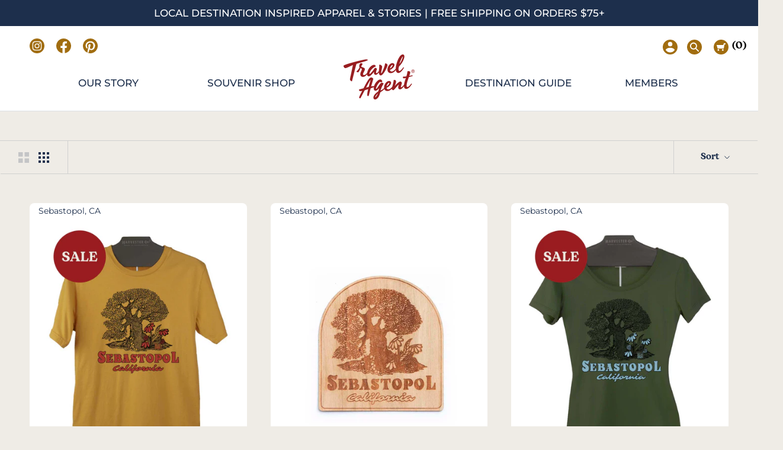

--- FILE ---
content_type: text/html; charset=utf-8
request_url: https://travelagentapparel.com/collections/sebastopol-ca
body_size: 28892
content:
<!doctype html>
<html class="no-js" lang="en">
  <head><script type="application/vnd.locksmith+json" data-locksmith>{"version":"v254","locked":false,"initialized":true,"scope":"collection","access_granted":true,"access_denied":false,"requires_customer":false,"manual_lock":false,"remote_lock":false,"has_timeout":false,"remote_rendered":null,"hide_resource":false,"hide_links_to_resource":false,"transparent":true,"locks":{"all":[],"opened":[]},"keys":[],"keys_signature":"3c29cdb1378cfbb3816c8040f66cca8cc3adb496bbd5a2041fda610f561815ac","state":{"template":"collection","theme":130411167900,"product":null,"collection":"sebastopol-ca","page":null,"blog":null,"article":null,"app":null},"now":1768606533,"path":"\/collections\/sebastopol-ca","locale_root_url":"\/","canonical_url":"https:\/\/travelagentapparel.com\/collections\/sebastopol-ca","customer_id":null,"customer_id_signature":"3c29cdb1378cfbb3816c8040f66cca8cc3adb496bbd5a2041fda610f561815ac","cart":null}</script><script data-locksmith>!function(){undefined;!function(){var s=window.Locksmith={},e=document.querySelector('script[type="application/vnd.locksmith+json"]'),n=e&&e.innerHTML;if(s.state={},s.util={},s.loading=!1,n)try{s.state=JSON.parse(n)}catch(d){}if(document.addEventListener&&document.querySelector){var o,a,i,t=[76,79,67,75,83,77,73,84,72,49,49],c=function(){a=t.slice(0)},l="style",r=function(e){e&&27!==e.keyCode&&"click"!==e.type||(document.removeEventListener("keydown",r),document.removeEventListener("click",r),o&&document.body.removeChild(o),o=null)};c(),document.addEventListener("keyup",function(e){if(e.keyCode===a[0]){if(clearTimeout(i),a.shift(),0<a.length)return void(i=setTimeout(c,1e3));c(),r(),(o=document.createElement("div"))[l].width="50%",o[l].maxWidth="1000px",o[l].height="85%",o[l].border="1px rgba(0, 0, 0, 0.2) solid",o[l].background="rgba(255, 255, 255, 0.99)",o[l].borderRadius="4px",o[l].position="fixed",o[l].top="50%",o[l].left="50%",o[l].transform="translateY(-50%) translateX(-50%)",o[l].boxShadow="0 2px 5px rgba(0, 0, 0, 0.3), 0 0 100vh 100vw rgba(0, 0, 0, 0.5)",o[l].zIndex="2147483645";var t=document.createElement("textarea");t.value=JSON.stringify(JSON.parse(n),null,2),t[l].border="none",t[l].display="block",t[l].boxSizing="border-box",t[l].width="100%",t[l].height="100%",t[l].background="transparent",t[l].padding="22px",t[l].fontFamily="monospace",t[l].fontSize="14px",t[l].color="#333",t[l].resize="none",t[l].outline="none",t.readOnly=!0,o.appendChild(t),document.body.appendChild(o),t.addEventListener("click",function(e){e.stopImmediatePropagation()}),t.select(),document.addEventListener("keydown",r),document.addEventListener("click",r)}})}s.isEmbedded=-1!==window.location.search.indexOf("_ab=0&_fd=0&_sc=1"),s.path=s.state.path||window.location.pathname,s.basePath=s.state.locale_root_url.concat("/apps/locksmith").replace(/^\/\//,"/"),s.reloading=!1,s.util.console=window.console||{log:function(){},error:function(){}},s.util.makeUrl=function(e,t){var n,o=s.basePath+e,a=[],i=s.cache();for(n in i)a.push(n+"="+encodeURIComponent(i[n]));for(n in t)a.push(n+"="+encodeURIComponent(t[n]));return s.state.customer_id&&(a.push("customer_id="+encodeURIComponent(s.state.customer_id)),a.push("customer_id_signature="+encodeURIComponent(s.state.customer_id_signature))),o+=(-1===o.indexOf("?")?"?":"&")+a.join("&")},s._initializeCallbacks=[],s.on=function(e,t){if("initialize"!==e)throw'Locksmith.on() currently only supports the "initialize" event';s._initializeCallbacks.push(t)},s.initializeSession=function(e){if(!s.isEmbedded){var t=!1,n=!0,o=!0;(e=e||{}).silent&&(o=n=!(t=!0)),s.ping({silent:t,spinner:n,reload:o,callback:function(){s._initializeCallbacks.forEach(function(e){e()})}})}},s.cache=function(e){var t={};try{var n=function a(e){return(document.cookie.match("(^|; )"+e+"=([^;]*)")||0)[2]};t=JSON.parse(decodeURIComponent(n("locksmith-params")||"{}"))}catch(d){}if(e){for(var o in e)t[o]=e[o];document.cookie="locksmith-params=; expires=Thu, 01 Jan 1970 00:00:00 GMT; path=/",document.cookie="locksmith-params="+encodeURIComponent(JSON.stringify(t))+"; path=/"}return t},s.cache.cart=s.state.cart,s.cache.cartLastSaved=null,s.params=s.cache(),s.util.reload=function(){s.reloading=!0;try{window.location.href=window.location.href.replace(/#.*/,"")}catch(d){s.util.console.error("Preferred reload method failed",d),window.location.reload()}},s.cache.saveCart=function(e){if(!s.cache.cart||s.cache.cart===s.cache.cartLastSaved)return e?e():null;var t=s.cache.cartLastSaved;s.cache.cartLastSaved=s.cache.cart,fetch("/cart/update.js",{method:"POST",headers:{"Content-Type":"application/json",Accept:"application/json"},body:JSON.stringify({attributes:{locksmith:s.cache.cart}})}).then(function(e){if(!e.ok)throw new Error("Cart update failed: "+e.status);return e.json()}).then(function(){e&&e()})["catch"](function(e){if(s.cache.cartLastSaved=t,!s.reloading)throw e})},s.util.spinnerHTML='<style>body{background:#FFF}@keyframes spin{from{transform:rotate(0deg)}to{transform:rotate(360deg)}}#loading{display:flex;width:100%;height:50vh;color:#777;align-items:center;justify-content:center}#loading .spinner{display:block;animation:spin 600ms linear infinite;position:relative;width:50px;height:50px}#loading .spinner-ring{stroke:currentColor;stroke-dasharray:100%;stroke-width:2px;stroke-linecap:round;fill:none}</style><div id="loading"><div class="spinner"><svg width="100%" height="100%"><svg preserveAspectRatio="xMinYMin"><circle class="spinner-ring" cx="50%" cy="50%" r="45%"></circle></svg></svg></div></div>',s.util.clobberBody=function(e){document.body.innerHTML=e},s.util.clobberDocument=function(e){e.responseText&&(e=e.responseText),document.documentElement&&document.removeChild(document.documentElement);var t=document.open("text/html","replace");t.writeln(e),t.close(),setTimeout(function(){var e=t.querySelector("[autofocus]");e&&e.focus()},100)},s.util.serializeForm=function(e){if(e&&"FORM"===e.nodeName){var t,n,o={};for(t=e.elements.length-1;0<=t;t-=1)if(""!==e.elements[t].name)switch(e.elements[t].nodeName){case"INPUT":switch(e.elements[t].type){default:case"text":case"hidden":case"password":case"button":case"reset":case"submit":o[e.elements[t].name]=e.elements[t].value;break;case"checkbox":case"radio":e.elements[t].checked&&(o[e.elements[t].name]=e.elements[t].value);break;case"file":}break;case"TEXTAREA":o[e.elements[t].name]=e.elements[t].value;break;case"SELECT":switch(e.elements[t].type){case"select-one":o[e.elements[t].name]=e.elements[t].value;break;case"select-multiple":for(n=e.elements[t].options.length-1;0<=n;n-=1)e.elements[t].options[n].selected&&(o[e.elements[t].name]=e.elements[t].options[n].value)}break;case"BUTTON":switch(e.elements[t].type){case"reset":case"submit":case"button":o[e.elements[t].name]=e.elements[t].value}}return o}},s.util.on=function(e,i,s,t){t=t||document;var c="locksmith-"+e+i,n=function(e){var t=e.target,n=e.target.parentElement,o=t&&t.className&&(t.className.baseVal||t.className)||"",a=n&&n.className&&(n.className.baseVal||n.className)||"";("string"==typeof o&&-1!==o.split(/\s+/).indexOf(i)||"string"==typeof a&&-1!==a.split(/\s+/).indexOf(i))&&!e[c]&&(e[c]=!0,s(e))};t.attachEvent?t.attachEvent(e,n):t.addEventListener(e,n,!1)},s.util.enableActions=function(e){s.util.on("click","locksmith-action",function(e){e.preventDefault();var t=e.target;t.dataset.confirmWith&&!confirm(t.dataset.confirmWith)||(t.disabled=!0,t.innerText=t.dataset.disableWith,s.post("/action",t.dataset.locksmithParams,{spinner:!1,type:"text",success:function(e){(e=JSON.parse(e.responseText)).message&&alert(e.message),s.util.reload()}}))},e)},s.util.inject=function(e,t){var n=["data","locksmith","append"];if(-1!==t.indexOf(n.join("-"))){var o=document.createElement("div");o.innerHTML=t,e.appendChild(o)}else e.innerHTML=t;var a,i,s=e.querySelectorAll("script");for(i=0;i<s.length;++i){a=s[i];var c=document.createElement("script");if(a.type&&(c.type=a.type),a.src)c.src=a.src;else{var l=document.createTextNode(a.innerHTML);c.appendChild(l)}e.appendChild(c)}var r=e.querySelector("[autofocus]");r&&r.focus()},s.post=function(e,t,n){!1!==(n=n||{}).spinner&&s.util.clobberBody(s.util.spinnerHTML);var o={};n.container===document?(o.layout=1,n.success=function(e){s.util.clobberDocument(e)}):n.container&&(o.layout=0,n.success=function(e){var t=document.getElementById(n.container);s.util.inject(t,e),t.id===t.firstChild.id&&t.parentElement.replaceChild(t.firstChild,t)}),n.form_type&&(t.form_type=n.form_type),n.include_layout_classes!==undefined&&(t.include_layout_classes=n.include_layout_classes),n.lock_id!==undefined&&(t.lock_id=n.lock_id),s.loading=!0;var a=s.util.makeUrl(e,o),i="json"===n.type||"text"===n.type;fetch(a,{method:"POST",headers:{"Content-Type":"application/json",Accept:i?"application/json":"text/html"},body:JSON.stringify(t)}).then(function(e){if(!e.ok)throw new Error("Request failed: "+e.status);return e.text()}).then(function(e){var t=n.success||s.util.clobberDocument;t(i?{responseText:e}:e)})["catch"](function(e){if(!s.reloading)if("dashboard.weglot.com"!==window.location.host){if(!n.silent)throw alert("Something went wrong! Please refresh and try again."),e;console.error(e)}else console.error(e)})["finally"](function(){s.loading=!1})},s.postResource=function(e,t){e.path=s.path,e.search=window.location.search,e.state=s.state,e.passcode&&(e.passcode=e.passcode.trim()),e.email&&(e.email=e.email.trim()),e.state.cart=s.cache.cart,e.locksmith_json=s.jsonTag,e.locksmith_json_signature=s.jsonTagSignature,s.post("/resource",e,t)},s.ping=function(e){if(!s.isEmbedded){e=e||{};var t=function(){e.reload?s.util.reload():"function"==typeof e.callback&&e.callback()};s.post("/ping",{path:s.path,search:window.location.search,state:s.state},{spinner:!!e.spinner,silent:"undefined"==typeof e.silent||e.silent,type:"text",success:function(e){e&&e.responseText?((e=JSON.parse(e.responseText)).messages&&0<e.messages.length&&s.showMessages(e.messages),e.cart&&s.cache.cart!==e.cart?(s.cache.cart=e.cart,s.cache.saveCart(function(){t(),e.cart&&e.cart.match(/^.+:/)&&s.util.reload()})):t()):console.error("[Locksmith] Invalid result in ping callback:",e)}})}},s.timeoutMonitor=function(){var e=s.cache.cart;s.ping({callback:function(){e!==s.cache.cart||setTimeout(function(){s.timeoutMonitor()},6e4)}})},s.showMessages=function(e){var t=document.createElement("div");t.style.position="fixed",t.style.left=0,t.style.right=0,t.style.bottom="-50px",t.style.opacity=0,t.style.background="#191919",t.style.color="#ddd",t.style.transition="bottom 0.2s, opacity 0.2s",t.style.zIndex=999999,t.innerHTML="        <style>          .locksmith-ab .locksmith-b { display: none; }          .locksmith-ab.toggled .locksmith-b { display: flex; }          .locksmith-ab.toggled .locksmith-a { display: none; }          .locksmith-flex { display: flex; flex-wrap: wrap; justify-content: space-between; align-items: center; padding: 10px 20px; }          .locksmith-message + .locksmith-message { border-top: 1px #555 solid; }          .locksmith-message a { color: inherit; font-weight: bold; }          .locksmith-message a:hover { color: inherit; opacity: 0.8; }          a.locksmith-ab-toggle { font-weight: inherit; text-decoration: underline; }          .locksmith-text { flex-grow: 1; }          .locksmith-cta { flex-grow: 0; text-align: right; }          .locksmith-cta button { transform: scale(0.8); transform-origin: left; }          .locksmith-cta > * { display: block; }          .locksmith-cta > * + * { margin-top: 10px; }          .locksmith-message a.locksmith-close { flex-grow: 0; text-decoration: none; margin-left: 15px; font-size: 30px; font-family: monospace; display: block; padding: 2px 10px; }                    @media screen and (max-width: 600px) {            .locksmith-wide-only { display: none !important; }            .locksmith-flex { padding: 0 15px; }            .locksmith-flex > * { margin-top: 5px; margin-bottom: 5px; }            .locksmith-cta { text-align: left; }          }                    @media screen and (min-width: 601px) {            .locksmith-narrow-only { display: none !important; }          }        </style>      "+e.map(function(e){return'<div class="locksmith-message">'+e+"</div>"}).join(""),document.body.appendChild(t),document.body.style.position="relative",document.body.parentElement.style.paddingBottom=t.offsetHeight+"px",setTimeout(function(){t.style.bottom=0,t.style.opacity=1},50),s.util.on("click","locksmith-ab-toggle",function(e){e.preventDefault();for(var t=e.target.parentElement;-1===t.className.split(" ").indexOf("locksmith-ab");)t=t.parentElement;-1!==t.className.split(" ").indexOf("toggled")?t.className=t.className.replace("toggled",""):t.className=t.className+" toggled"}),s.util.enableActions(t)}}()}();</script>
      <script data-locksmith>Locksmith.cache.cart=null</script>

  <script data-locksmith>Locksmith.jsonTag="{\"version\":\"v254\",\"locked\":false,\"initialized\":true,\"scope\":\"collection\",\"access_granted\":true,\"access_denied\":false,\"requires_customer\":false,\"manual_lock\":false,\"remote_lock\":false,\"has_timeout\":false,\"remote_rendered\":null,\"hide_resource\":false,\"hide_links_to_resource\":false,\"transparent\":true,\"locks\":{\"all\":[],\"opened\":[]},\"keys\":[],\"keys_signature\":\"3c29cdb1378cfbb3816c8040f66cca8cc3adb496bbd5a2041fda610f561815ac\",\"state\":{\"template\":\"collection\",\"theme\":130411167900,\"product\":null,\"collection\":\"sebastopol-ca\",\"page\":null,\"blog\":null,\"article\":null,\"app\":null},\"now\":1768606533,\"path\":\"\\\/collections\\\/sebastopol-ca\",\"locale_root_url\":\"\\\/\",\"canonical_url\":\"https:\\\/\\\/travelagentapparel.com\\\/collections\\\/sebastopol-ca\",\"customer_id\":null,\"customer_id_signature\":\"3c29cdb1378cfbb3816c8040f66cca8cc3adb496bbd5a2041fda610f561815ac\",\"cart\":null}";Locksmith.jsonTagSignature="fa343eb63a9be077fde7cc588e8453891ab4cd0336f101a9b2454f88586ec216"</script>
<!-- /snippets/SPO-social-meta-tags.liquid -->
<!-- version: 20220928 -->
<!-- SEO Product Optimizer -->
<!-- -->
<meta property="fb:app_id" content="1015003798605559" />
<meta property="og:url" content="https://travelagentapparel.com/collections/sebastopol-ca">

<meta property="og:type" content="website">

  <!-- This part handle your collection page   -->
  
  
  <title>
    Sebastopol, CA &ndash; Travel Agent® Apparel
    </title><meta name="description" content="">

  
<meta property="og:title" content="Sebastopol, CA">
<meta property="og:description" content="">

    <meta name="twitter:card" content="summary_large_image"><meta name="twitter:title" content="Sebastopol, CA">
<meta name="twitter:description" content="">

  


<!-- END - SEO Product Optimizer -->










<!-- Global site tag (gtag.js) - Google Analytics -->
<script async src="https://www.googletagmanager.com/gtag/js?id=G-6KMETW7GKE"></script>
<script type="text/javascript">    (function(e, s, t) {        t = t || {}, t.id = e, versaTagObj = {        $: [],        onready: function(e) {        this.$.push(e)        }        };        var n = s.getElementsByTagName("script")[0],        r = s.createElement("script");        r.options = t, r.async = !0, r.src = "https://secure-ds.serving-sys.com/SemiCachedScripts/ebOneTag.js?id=" + e, r.options = t, n.parentNode.insertBefore(r, n)    })("1073749603", document, {        dataLayer:"SizmekDataLayer"    });</script><noscript><iframe sandbox src="https://bs.serving-sys.com/Serving?cn=ot&amp;onetagid=1073749603&amp;ns=1&amp;gdpr=${GDPR}&amp;gdpr_consent=${GDPR_CONSENT_68}&amp;us_privacy=${US_PRIVACY}&amp;activityValues=$$Session=[Session]$$&amp;dynamicRetargetingValues=$$$$&amp;acp=$$$$" style="display:none;width:0px;height:0px"></iframe></noscript>
<script>
  window.dataLayer = window.dataLayer || [];
  function gtag(){dataLayer.push(arguments);}
  gtag('js', new Date());
  gtag('config', 'G-6KMETW7GKE');
</script>
    <meta charset="utf-8"> 
    <meta http-equiv="X-UA-Compatible" content="IE=edge,chrome=1">
    <meta name="viewport" content="width=device-width, initial-scale=1.0, height=device-height, minimum-scale=1.0, user-scalable=0">
    <meta name="theme-color" content="">	 
    <link rel="canonical" href="https://travelagentapparel.com/collections/sebastopol-ca"><link rel="shortcut icon" href="//travelagentapparel.com/cdn/shop/files/TA-final-logo-TYPE_32x32.png?v=1613686621" type="image/png">	
    <script>window.performance && window.performance.mark && window.performance.mark('shopify.content_for_header.start');</script><meta name="facebook-domain-verification" content="0wwi85stvbbuw0t2u3jhzobrvgbfb6">
<meta id="shopify-digital-wallet" name="shopify-digital-wallet" content="/3071770739/digital_wallets/dialog">
<meta name="shopify-checkout-api-token" content="27e8ebb72db6685de8c7da3cb612ac95">
<meta id="in-context-paypal-metadata" data-shop-id="3071770739" data-venmo-supported="false" data-environment="production" data-locale="en_US" data-paypal-v4="true" data-currency="USD">
<link rel="alternate" type="application/atom+xml" title="Feed" href="/collections/sebastopol-ca.atom" />
<link rel="alternate" type="application/json+oembed" href="https://travelagentapparel.com/collections/sebastopol-ca.oembed">
<script async="async" src="/checkouts/internal/preloads.js?locale=en-US"></script>
<link rel="preconnect" href="https://shop.app" crossorigin="anonymous">
<script async="async" src="https://shop.app/checkouts/internal/preloads.js?locale=en-US&shop_id=3071770739" crossorigin="anonymous"></script>
<script id="apple-pay-shop-capabilities" type="application/json">{"shopId":3071770739,"countryCode":"US","currencyCode":"USD","merchantCapabilities":["supports3DS"],"merchantId":"gid:\/\/shopify\/Shop\/3071770739","merchantName":"Travel Agent® Apparel","requiredBillingContactFields":["postalAddress","email"],"requiredShippingContactFields":["postalAddress","email"],"shippingType":"shipping","supportedNetworks":["visa","masterCard","amex","discover","elo","jcb"],"total":{"type":"pending","label":"Travel Agent® Apparel","amount":"1.00"},"shopifyPaymentsEnabled":true,"supportsSubscriptions":true}</script>
<script id="shopify-features" type="application/json">{"accessToken":"27e8ebb72db6685de8c7da3cb612ac95","betas":["rich-media-storefront-analytics"],"domain":"travelagentapparel.com","predictiveSearch":true,"shopId":3071770739,"locale":"en"}</script>
<script>var Shopify = Shopify || {};
Shopify.shop = "harvester-clothing-co.myshopify.com";
Shopify.locale = "en";
Shopify.currency = {"active":"USD","rate":"1.0"};
Shopify.country = "US";
Shopify.theme = {"name":"Travel Agent Apparel - Live - January 12 2023","id":130411167900,"schema_name":"Prestige","schema_version":"3.3.4","theme_store_id":855,"role":"main"};
Shopify.theme.handle = "null";
Shopify.theme.style = {"id":null,"handle":null};
Shopify.cdnHost = "travelagentapparel.com/cdn";
Shopify.routes = Shopify.routes || {};
Shopify.routes.root = "/";</script>
<script type="module">!function(o){(o.Shopify=o.Shopify||{}).modules=!0}(window);</script>
<script>!function(o){function n(){var o=[];function n(){o.push(Array.prototype.slice.apply(arguments))}return n.q=o,n}var t=o.Shopify=o.Shopify||{};t.loadFeatures=n(),t.autoloadFeatures=n()}(window);</script>
<script>
  window.ShopifyPay = window.ShopifyPay || {};
  window.ShopifyPay.apiHost = "shop.app\/pay";
  window.ShopifyPay.redirectState = null;
</script>
<script id="shop-js-analytics" type="application/json">{"pageType":"collection"}</script>
<script defer="defer" async type="module" src="//travelagentapparel.com/cdn/shopifycloud/shop-js/modules/v2/client.init-shop-cart-sync_C5BV16lS.en.esm.js"></script>
<script defer="defer" async type="module" src="//travelagentapparel.com/cdn/shopifycloud/shop-js/modules/v2/chunk.common_CygWptCX.esm.js"></script>
<script type="module">
  await import("//travelagentapparel.com/cdn/shopifycloud/shop-js/modules/v2/client.init-shop-cart-sync_C5BV16lS.en.esm.js");
await import("//travelagentapparel.com/cdn/shopifycloud/shop-js/modules/v2/chunk.common_CygWptCX.esm.js");

  window.Shopify.SignInWithShop?.initShopCartSync?.({"fedCMEnabled":true,"windoidEnabled":true});

</script>
<script>
  window.Shopify = window.Shopify || {};
  if (!window.Shopify.featureAssets) window.Shopify.featureAssets = {};
  window.Shopify.featureAssets['shop-js'] = {"shop-cart-sync":["modules/v2/client.shop-cart-sync_ZFArdW7E.en.esm.js","modules/v2/chunk.common_CygWptCX.esm.js"],"init-fed-cm":["modules/v2/client.init-fed-cm_CmiC4vf6.en.esm.js","modules/v2/chunk.common_CygWptCX.esm.js"],"shop-button":["modules/v2/client.shop-button_tlx5R9nI.en.esm.js","modules/v2/chunk.common_CygWptCX.esm.js"],"shop-cash-offers":["modules/v2/client.shop-cash-offers_DOA2yAJr.en.esm.js","modules/v2/chunk.common_CygWptCX.esm.js","modules/v2/chunk.modal_D71HUcav.esm.js"],"init-windoid":["modules/v2/client.init-windoid_sURxWdc1.en.esm.js","modules/v2/chunk.common_CygWptCX.esm.js"],"shop-toast-manager":["modules/v2/client.shop-toast-manager_ClPi3nE9.en.esm.js","modules/v2/chunk.common_CygWptCX.esm.js"],"init-shop-email-lookup-coordinator":["modules/v2/client.init-shop-email-lookup-coordinator_B8hsDcYM.en.esm.js","modules/v2/chunk.common_CygWptCX.esm.js"],"init-shop-cart-sync":["modules/v2/client.init-shop-cart-sync_C5BV16lS.en.esm.js","modules/v2/chunk.common_CygWptCX.esm.js"],"avatar":["modules/v2/client.avatar_BTnouDA3.en.esm.js"],"pay-button":["modules/v2/client.pay-button_FdsNuTd3.en.esm.js","modules/v2/chunk.common_CygWptCX.esm.js"],"init-customer-accounts":["modules/v2/client.init-customer-accounts_DxDtT_ad.en.esm.js","modules/v2/client.shop-login-button_C5VAVYt1.en.esm.js","modules/v2/chunk.common_CygWptCX.esm.js","modules/v2/chunk.modal_D71HUcav.esm.js"],"init-shop-for-new-customer-accounts":["modules/v2/client.init-shop-for-new-customer-accounts_ChsxoAhi.en.esm.js","modules/v2/client.shop-login-button_C5VAVYt1.en.esm.js","modules/v2/chunk.common_CygWptCX.esm.js","modules/v2/chunk.modal_D71HUcav.esm.js"],"shop-login-button":["modules/v2/client.shop-login-button_C5VAVYt1.en.esm.js","modules/v2/chunk.common_CygWptCX.esm.js","modules/v2/chunk.modal_D71HUcav.esm.js"],"init-customer-accounts-sign-up":["modules/v2/client.init-customer-accounts-sign-up_CPSyQ0Tj.en.esm.js","modules/v2/client.shop-login-button_C5VAVYt1.en.esm.js","modules/v2/chunk.common_CygWptCX.esm.js","modules/v2/chunk.modal_D71HUcav.esm.js"],"shop-follow-button":["modules/v2/client.shop-follow-button_Cva4Ekp9.en.esm.js","modules/v2/chunk.common_CygWptCX.esm.js","modules/v2/chunk.modal_D71HUcav.esm.js"],"checkout-modal":["modules/v2/client.checkout-modal_BPM8l0SH.en.esm.js","modules/v2/chunk.common_CygWptCX.esm.js","modules/v2/chunk.modal_D71HUcav.esm.js"],"lead-capture":["modules/v2/client.lead-capture_Bi8yE_yS.en.esm.js","modules/v2/chunk.common_CygWptCX.esm.js","modules/v2/chunk.modal_D71HUcav.esm.js"],"shop-login":["modules/v2/client.shop-login_D6lNrXab.en.esm.js","modules/v2/chunk.common_CygWptCX.esm.js","modules/v2/chunk.modal_D71HUcav.esm.js"],"payment-terms":["modules/v2/client.payment-terms_CZxnsJam.en.esm.js","modules/v2/chunk.common_CygWptCX.esm.js","modules/v2/chunk.modal_D71HUcav.esm.js"]};
</script>
<script>(function() {
  var isLoaded = false;
  function asyncLoad() {
    if (isLoaded) return;
    isLoaded = true;
    var urls = ["https:\/\/chimpstatic.com\/mcjs-connected\/js\/users\/0dbc4a026ddd88488a429e5b8\/3573276109fe3a37e8f22b396.js?shop=harvester-clothing-co.myshopify.com","https:\/\/cdn.nfcube.com\/35858ea38135ca1ce17d0fcaf8509e79.js?shop=harvester-clothing-co.myshopify.com","https:\/\/d1639lhkj5l89m.cloudfront.net\/js\/storefront\/uppromote.js?shop=harvester-clothing-co.myshopify.com","https:\/\/a.mailmunch.co\/widgets\/site-540901-5a9cf5f01e9dab1560a4242c0b7abadd4d4c8006.js?shop=harvester-clothing-co.myshopify.com"];
    for (var i = 0; i < urls.length; i++) {
      var s = document.createElement('script');
      s.type = 'text/javascript';
      s.async = true;
      s.src = urls[i];
      var x = document.getElementsByTagName('script')[0];
      x.parentNode.insertBefore(s, x);
    }
  };
  if(window.attachEvent) {
    window.attachEvent('onload', asyncLoad);
  } else {
    window.addEventListener('load', asyncLoad, false);
  }
})();</script>
<script id="__st">var __st={"a":3071770739,"offset":-28800,"reqid":"ad81d24b-e6e8-448b-b406-1f22ecaf464c-1768606533","pageurl":"travelagentapparel.com\/collections\/sebastopol-ca","u":"42690eb02db2","p":"collection","rtyp":"collection","rid":270436597916};</script>
<script>window.ShopifyPaypalV4VisibilityTracking = true;</script>
<script id="captcha-bootstrap">!function(){'use strict';const t='contact',e='account',n='new_comment',o=[[t,t],['blogs',n],['comments',n],[t,'customer']],c=[[e,'customer_login'],[e,'guest_login'],[e,'recover_customer_password'],[e,'create_customer']],r=t=>t.map((([t,e])=>`form[action*='/${t}']:not([data-nocaptcha='true']) input[name='form_type'][value='${e}']`)).join(','),a=t=>()=>t?[...document.querySelectorAll(t)].map((t=>t.form)):[];function s(){const t=[...o],e=r(t);return a(e)}const i='password',u='form_key',d=['recaptcha-v3-token','g-recaptcha-response','h-captcha-response',i],f=()=>{try{return window.sessionStorage}catch{return}},m='__shopify_v',_=t=>t.elements[u];function p(t,e,n=!1){try{const o=window.sessionStorage,c=JSON.parse(o.getItem(e)),{data:r}=function(t){const{data:e,action:n}=t;return t[m]||n?{data:e,action:n}:{data:t,action:n}}(c);for(const[e,n]of Object.entries(r))t.elements[e]&&(t.elements[e].value=n);n&&o.removeItem(e)}catch(o){console.error('form repopulation failed',{error:o})}}const l='form_type',E='cptcha';function T(t){t.dataset[E]=!0}const w=window,h=w.document,L='Shopify',v='ce_forms',y='captcha';let A=!1;((t,e)=>{const n=(g='f06e6c50-85a8-45c8-87d0-21a2b65856fe',I='https://cdn.shopify.com/shopifycloud/storefront-forms-hcaptcha/ce_storefront_forms_captcha_hcaptcha.v1.5.2.iife.js',D={infoText:'Protected by hCaptcha',privacyText:'Privacy',termsText:'Terms'},(t,e,n)=>{const o=w[L][v],c=o.bindForm;if(c)return c(t,g,e,D).then(n);var r;o.q.push([[t,g,e,D],n]),r=I,A||(h.body.append(Object.assign(h.createElement('script'),{id:'captcha-provider',async:!0,src:r})),A=!0)});var g,I,D;w[L]=w[L]||{},w[L][v]=w[L][v]||{},w[L][v].q=[],w[L][y]=w[L][y]||{},w[L][y].protect=function(t,e){n(t,void 0,e),T(t)},Object.freeze(w[L][y]),function(t,e,n,w,h,L){const[v,y,A,g]=function(t,e,n){const i=e?o:[],u=t?c:[],d=[...i,...u],f=r(d),m=r(i),_=r(d.filter((([t,e])=>n.includes(e))));return[a(f),a(m),a(_),s()]}(w,h,L),I=t=>{const e=t.target;return e instanceof HTMLFormElement?e:e&&e.form},D=t=>v().includes(t);t.addEventListener('submit',(t=>{const e=I(t);if(!e)return;const n=D(e)&&!e.dataset.hcaptchaBound&&!e.dataset.recaptchaBound,o=_(e),c=g().includes(e)&&(!o||!o.value);(n||c)&&t.preventDefault(),c&&!n&&(function(t){try{if(!f())return;!function(t){const e=f();if(!e)return;const n=_(t);if(!n)return;const o=n.value;o&&e.removeItem(o)}(t);const e=Array.from(Array(32),(()=>Math.random().toString(36)[2])).join('');!function(t,e){_(t)||t.append(Object.assign(document.createElement('input'),{type:'hidden',name:u})),t.elements[u].value=e}(t,e),function(t,e){const n=f();if(!n)return;const o=[...t.querySelectorAll(`input[type='${i}']`)].map((({name:t})=>t)),c=[...d,...o],r={};for(const[a,s]of new FormData(t).entries())c.includes(a)||(r[a]=s);n.setItem(e,JSON.stringify({[m]:1,action:t.action,data:r}))}(t,e)}catch(e){console.error('failed to persist form',e)}}(e),e.submit())}));const S=(t,e)=>{t&&!t.dataset[E]&&(n(t,e.some((e=>e===t))),T(t))};for(const o of['focusin','change'])t.addEventListener(o,(t=>{const e=I(t);D(e)&&S(e,y())}));const B=e.get('form_key'),M=e.get(l),P=B&&M;t.addEventListener('DOMContentLoaded',(()=>{const t=y();if(P)for(const e of t)e.elements[l].value===M&&p(e,B);[...new Set([...A(),...v().filter((t=>'true'===t.dataset.shopifyCaptcha))])].forEach((e=>S(e,t)))}))}(h,new URLSearchParams(w.location.search),n,t,e,['guest_login'])})(!0,!1)}();</script>
<script integrity="sha256-4kQ18oKyAcykRKYeNunJcIwy7WH5gtpwJnB7kiuLZ1E=" data-source-attribution="shopify.loadfeatures" defer="defer" src="//travelagentapparel.com/cdn/shopifycloud/storefront/assets/storefront/load_feature-a0a9edcb.js" crossorigin="anonymous"></script>
<script crossorigin="anonymous" defer="defer" src="//travelagentapparel.com/cdn/shopifycloud/storefront/assets/shopify_pay/storefront-65b4c6d7.js?v=20250812"></script>
<script data-source-attribution="shopify.dynamic_checkout.dynamic.init">var Shopify=Shopify||{};Shopify.PaymentButton=Shopify.PaymentButton||{isStorefrontPortableWallets:!0,init:function(){window.Shopify.PaymentButton.init=function(){};var t=document.createElement("script");t.src="https://travelagentapparel.com/cdn/shopifycloud/portable-wallets/latest/portable-wallets.en.js",t.type="module",document.head.appendChild(t)}};
</script>
<script data-source-attribution="shopify.dynamic_checkout.buyer_consent">
  function portableWalletsHideBuyerConsent(e){var t=document.getElementById("shopify-buyer-consent"),n=document.getElementById("shopify-subscription-policy-button");t&&n&&(t.classList.add("hidden"),t.setAttribute("aria-hidden","true"),n.removeEventListener("click",e))}function portableWalletsShowBuyerConsent(e){var t=document.getElementById("shopify-buyer-consent"),n=document.getElementById("shopify-subscription-policy-button");t&&n&&(t.classList.remove("hidden"),t.removeAttribute("aria-hidden"),n.addEventListener("click",e))}window.Shopify?.PaymentButton&&(window.Shopify.PaymentButton.hideBuyerConsent=portableWalletsHideBuyerConsent,window.Shopify.PaymentButton.showBuyerConsent=portableWalletsShowBuyerConsent);
</script>
<script data-source-attribution="shopify.dynamic_checkout.cart.bootstrap">document.addEventListener("DOMContentLoaded",(function(){function t(){return document.querySelector("shopify-accelerated-checkout-cart, shopify-accelerated-checkout")}if(t())Shopify.PaymentButton.init();else{new MutationObserver((function(e,n){t()&&(Shopify.PaymentButton.init(),n.disconnect())})).observe(document.body,{childList:!0,subtree:!0})}}));
</script>
<link id="shopify-accelerated-checkout-styles" rel="stylesheet" media="screen" href="https://travelagentapparel.com/cdn/shopifycloud/portable-wallets/latest/accelerated-checkout-backwards-compat.css" crossorigin="anonymous">
<style id="shopify-accelerated-checkout-cart">
        #shopify-buyer-consent {
  margin-top: 1em;
  display: inline-block;
  width: 100%;
}

#shopify-buyer-consent.hidden {
  display: none;
}

#shopify-subscription-policy-button {
  background: none;
  border: none;
  padding: 0;
  text-decoration: underline;
  font-size: inherit;
  cursor: pointer;
}

#shopify-subscription-policy-button::before {
  box-shadow: none;
}

      </style>

<script>window.performance && window.performance.mark && window.performance.mark('shopify.content_for_header.end');</script>
    <link rel="stylesheet" href="//travelagentapparel.com/cdn/shop/t/22/assets/theme.scss.css?v=28372532415833011221759333116">    
    <style>
@charset "utf-8";
  
@font-face {
  font-family: "Bogart SemiBold";
  src: url(" //travelagentapparel.com/cdn/shop/t/22/assets/bogart-semi-bold.woff2?v=99101236046189469891673130256") format("woff2"),
       url("//travelagentapparel.com/cdn/shop/t/22/assets/bogart-semi-bold.woff?v=30307098616644851161673130256") format("woff");
}  


  
@font-face {
  font-family: Kreon;
  font-weight: 700;
  font-style: normal;
  src: url("//travelagentapparel.com/cdn/fonts/kreon/kreon_n7.e494fa69aa6006850ca006ad73df93cff278ed5d.woff2") format("woff2"),
       url("//travelagentapparel.com/cdn/fonts/kreon/kreon_n7.a2e18ef08ee9e1b604dfbbc3ecd8f7a0dde7ac73.woff") format("woff");
}

@font-face {
  font-family: Montserrat;
  font-weight: 500;
  font-style: normal;
  src: url("//travelagentapparel.com/cdn/fonts/montserrat/montserrat_n5.07ef3781d9c78c8b93c98419da7ad4fbeebb6635.woff2") format("woff2"),
       url("//travelagentapparel.com/cdn/fonts/montserrat/montserrat_n5.adf9b4bd8b0e4f55a0b203cdd84512667e0d5e4d.woff") format("woff");
}
 @font-face {
  font-family: Montserrat;
  font-weight: 400;
  font-style: normal;
  src: url("//travelagentapparel.com/cdn/fonts/montserrat/montserrat_n4.81949fa0ac9fd2021e16436151e8eaa539321637.woff2") format("woff2"),
       url("//travelagentapparel.com/cdn/fonts/montserrat/montserrat_n4.a6c632ca7b62da89c3594789ba828388aac693fe.woff") format("woff");
}

@font-face {
  font-family: Montserrat;
  font-weight: 800;
  font-style: normal;
  src: url("//travelagentapparel.com/cdn/fonts/montserrat/montserrat_n8.853056e398b4dadf6838423edb7abaa02f651554.woff2") format("woff2"),
       url("//travelagentapparel.com/cdn/fonts/montserrat/montserrat_n8.9201aba6104751e1b3e48577a5a739fc14862200.woff") format("woff");
}

@font-face {
  font-family: Montserrat;
  font-weight: 700;
  font-style: normal;
  src: url("//travelagentapparel.com/cdn/fonts/montserrat/montserrat_n7.3c434e22befd5c18a6b4afadb1e3d77c128c7939.woff2") format("woff2"),
       url("//travelagentapparel.com/cdn/fonts/montserrat/montserrat_n7.5d9fa6e2cae713c8fb539a9876489d86207fe957.woff") format("woff");
}

@font-face {
  font-family: Montserrat;
  font-weight: 500;
  font-style: italic;
  src: url("//travelagentapparel.com/cdn/fonts/montserrat/montserrat_i5.d3a783eb0cc26f2fda1e99d1dfec3ebaea1dc164.woff2") format("woff2"),
       url("//travelagentapparel.com/cdn/fonts/montserrat/montserrat_i5.76d414ea3d56bb79ef992a9c62dce2e9063bc062.woff") format("woff");
}

@font-face {
  font-family: Montserrat;
  font-weight: 700;
  font-style: italic;
  src: url("//travelagentapparel.com/cdn/fonts/montserrat/montserrat_i7.a0d4a463df4f146567d871890ffb3c80408e7732.woff2") format("woff2"),
       url("//travelagentapparel.com/cdn/fonts/montserrat/montserrat_i7.f6ec9f2a0681acc6f8152c40921d2a4d2e1a2c78.woff") format("woff");
}
  
  

:root {
/*   --heading-font-family : Kreon, serif;
  --heading-font-weight : 700;
  --heading-font-style  : normal;
  --heading-font-size   : large; */
  
  --heading-font-family : "Bogart SemiBold", Kreon;
  --heading-font-weight : 600;
  --heading-font-style  : normal;
  --heading-font-size   : large;
  
  --h1-font-size: 48px;
  --h2-font-size: 28px;
  --h3-font-size: 22px;
  --pre-heading-font-size: 18px;
  --sub-heading-font-size: 18px;

  --text-font-family: Montserrat, sans-serif;
  --text-font-weight: 500;
  --text-font-weight-light: 300;
  --text-font-weight-black: 800;
  --text-font-style: normal;
  --text-line-height: 21.94px;

  --uppercase-heading: false;

  --base-text-font-size   : 17px;
  --default-text-font-size: 18px;

  /* Products */

  --product-info-alignment         : center;
  --product-show-price-on-hover    : false;
  --product-list-horizontal-spacing: small;
  --product-list-vertical-spacing  : medium;

  --cursor-zoom-in-svg    : "//travelagentapparel.com/cdn/shop/t/22/assets/cursor-zoom-in.svg?v=29410201734105298101673130256";
  --cursor-zoom-in-2x-svg : "//travelagentapparel.com/cdn/shop/t/22/assets/cursor-zoom-in-2x.svg?v=8743475597782102591673130256";

  /* Animation */

  --drawer-transition-timing: cubic-bezier(0.645, 0.045, 0.355, 1);
  --show-page-transition: false;
  --show-image-zooming: false;
  --show-element-staggering: true;

  /* Other */

  --header-base-height: 80px; /* We use this value for browsers that do not support CSS variables */

  --background      : #efece6;
  --light-background: #ffffff;
  --heading-color   : #1d2f4c;
  --text-color      : #1d2f4c;
  --text-color-light: #ffffff;
  --link-color      : #1d2f4c;
  --border-color    : #d0d0cf;

  --button-background: #1d2f4c;
  --button-text-color: #ffffff;
  --button-font-family: var(--text-font-family);
  --button-font-size: 16px;
    
  --button-old-gold: #9B6F29;
  --button-pacific:	#1D2F4C;
  --button-sand: #D3C9BA;
  --button-red: #A51E29;
  
  --color-old-gold: #9B6F29;
  --color-pacific:	#1D2F4C;
  --color-sand: #D3C9BA;
  --color-viridian: #244A4C;
  --color-oyster: #EFECE6;
  --color-classic-red: #981C1F;

  --header-background       : #ffffff;
  --header-heading-color    : #1d2f4c;
  --header-light-text-color : #1d2f4c;
  --header-border-color     : #dde0e4;

  --footer-background    : #1d2f4c;
  --footer-text-color    : #efece6;
  --footer-heading-color : #efece6;
  --footer-border-color  : #3d4b63;

  --navigation-background      : #ffffff;
  --navigation-text-color      : #1d2f4c;
  --navigation-text-color-light: rgba(var(--navigation-text-color), 0.5);
  --navigation-border-color    : rgba(var(--navigation-text-color), 0.25);

  --newsletter-popup-background : #ffffff;
  --newsletter-popup-text-color : #1d2f4c;

  --secondary-elements-background       : #9b6f29;
  --secondary-elements-text-color       : #ffffff;
  --secondary-elements-text-color-light : rgba(var(--secondary-elements-text-color), 0.5);
  --secondary-elements-border-color     : rgba(var(--secondary-elements-text-color), 0.25);
    
  --color-icons: #A39393;
    
  --drawer-header-height : 50px;
} 

.Heading {
  
}
  

/* If zoom is disabled we apply the same effect than fadeIn */
.Image--zoomOut {
  opacity: 0;
  -webkit-transition: opacity 0.3s ease;
  transition: opacity 0.3s ease;
}
.Image--lazyLoaded.Image--zoomOut {
  opacity: 1;
}

</style>
    <link rel="stylesheet" href="//travelagentapparel.com/cdn/shop/t/22/assets/theme.css?v=26672644259682291411673134169">
    <script>
      // This allows to expose several variables to the global scope, to be used in scripts
      window.theme = {
        template: "collection",
        shopCurrency: "USD",
        moneyFormat: "${{amount}}",
        moneyWithCurrencyFormat: "${{amount}} USD",
        currencyConversionEnabled: false,
        currencyConversionMoneyFormat: "money_format",
        currencyConversionRoundAmounts: true,
        productImageSize: "natural",
        searchMode: "product,article,page",
        showPageTransition: false,
        showElementStaggering: true,
        showImageZooming: false,
        enableExperimentalResizeObserver: false,
        supportedSizes: ''
      };
      
      window.routes = {
        rootUrl: "\/",
        rootUrlWithoutSlash: '',
        cartUrl: "\/cart",
        cartAddUrl: "\/cart\/add",
        cartChangeUrl: "\/cart\/change",
        searchUrl: "\/search",
        productRecommendationsUrl: "\/recommendations\/products"
      };

      window.languages = {
        cartAddNote: "Add Order Note",
        cartEditNote: "Edit Order Note",
        productImageLoadingError: "This image could not be loaded. Please try to reload the page.",
        productFormAddToCart: "Add to cart",
        productFormUnavailable: "Unavailable",
        productFormSoldOut: "Sold Out",
        shippingEstimatorOneResult: "1 option available:",
        shippingEstimatorMoreResults: "{{count}} options available:",
        shippingEstimatorNoResults: "No shipping could be found"
      };

      window.lazySizesConfig = {
        loadHidden: false,
        hFac: 0.5,
        expFactor: 2,
        ricTimeout: 150,
        lazyClass: 'Image--lazyLoad',
        loadingClass: 'Image--lazyLoading',
        loadedClass: 'Image--lazyLoaded'
      };
      document.documentElement.className = document.documentElement.className.replace('no-js', 'js');
      document.documentElement.style.setProperty('--window-height', window.innerHeight + 'px');
      // We do a quick detection of some features (we could use Modernizr but for so little...)
      (function() {
        document.documentElement.className += ((window.CSS && window.CSS.supports('(position: sticky) or (position: -webkit-sticky)')) ? ' supports-sticky' : ' no-supports-sticky');
        document.documentElement.className += (window.matchMedia('(-moz-touch-enabled: 1), (hover: none)')).matches ? ' no-supports-hover' : ' supports-hover';
      }());

      window.onpageshow = function (event) {
        if (event.persisted) {
          window.location.reload();
        }
      };
    </script>
    <script src="//travelagentapparel.com/cdn/shop/t/22/assets/lazysizes.min.js?v=174358363404432586981673130256" async></script>
    
<script src="https://polyfill-fastly.net/v3/polyfill.min.js?unknown=polyfill&features=fetch,Element.prototype.closest,Element.prototype.remove,Element.prototype.classList,Array.prototype.includes,Array.prototype.fill,Object.assign,CustomEvent,IntersectionObserver,IntersectionObserverEntry" defer></script>
    <script src="//travelagentapparel.com/cdn/shop/t/22/assets/libs.min.js?v=88466822118989791001673130256" defer></script>
    <script src="//travelagentapparel.com/cdn/shop/t/22/assets/theme.js?v=143827671927497133451673130256" defer></script>
    <script src="//travelagentapparel.com/cdn/shop/t/22/assets/custom.js?v=166838570078592508081673130256" defer></script>

    
    
    
  
   
 
<!-- BEGIN app block: shopify://apps/spo-seo-product-optimizer/blocks/app-block/943b7509-d163-4cf8-a5dd-d4c7a5f84cf5 --><!-- BEGIN app snippet: SPO-social-meta-tags --><!-- /snippets/SPO-social-meta-tags.liquid -->
<!-- version: 20230309 -->
<!-- SEO Product Optimizer -->
<!-- -->
<meta property="fb:app_id" content="1015003798605559" />
<meta property="og:url" content="https://travelagentapparel.com/collections/sebastopol-ca">

<meta property="og:type" content="website">
  
  <!-- This part handle your collection page   -->
  
  
  <title>
    Sebastopol, CA &ndash; Travel Agent® Apparel
    </title>
    <meta name="description" content="">
  
  
<meta property="og:title" content="Sebastopol, CA">
    <meta property="og:description" content="">
    
    <meta name="twitter:card" content="summary_large_image">
    <meta name="twitter:title" content="Sebastopol, CA">
    <meta name="twitter:description" content="">
    
  


<!-- END - SEO Product Optimizer -->
<!-- END app snippet -->

<!-- END app block --><meta property="og:image" content="https://cdn.shopify.com/s/files/1/0030/7177/0739/files/TA-Apparel-01.png?height=628&pad_color=ffffff&v=1626279843&width=1200" />
<meta property="og:image:secure_url" content="https://cdn.shopify.com/s/files/1/0030/7177/0739/files/TA-Apparel-01.png?height=628&pad_color=ffffff&v=1626279843&width=1200" />
<meta property="og:image:width" content="1200" />
<meta property="og:image:height" content="628" />
<link href="https://monorail-edge.shopifysvc.com" rel="dns-prefetch">
<script>(function(){if ("sendBeacon" in navigator && "performance" in window) {try {var session_token_from_headers = performance.getEntriesByType('navigation')[0].serverTiming.find(x => x.name == '_s').description;} catch {var session_token_from_headers = undefined;}var session_cookie_matches = document.cookie.match(/_shopify_s=([^;]*)/);var session_token_from_cookie = session_cookie_matches && session_cookie_matches.length === 2 ? session_cookie_matches[1] : "";var session_token = session_token_from_headers || session_token_from_cookie || "";function handle_abandonment_event(e) {var entries = performance.getEntries().filter(function(entry) {return /monorail-edge.shopifysvc.com/.test(entry.name);});if (!window.abandonment_tracked && entries.length === 0) {window.abandonment_tracked = true;var currentMs = Date.now();var navigation_start = performance.timing.navigationStart;var payload = {shop_id: 3071770739,url: window.location.href,navigation_start,duration: currentMs - navigation_start,session_token,page_type: "collection"};window.navigator.sendBeacon("https://monorail-edge.shopifysvc.com/v1/produce", JSON.stringify({schema_id: "online_store_buyer_site_abandonment/1.1",payload: payload,metadata: {event_created_at_ms: currentMs,event_sent_at_ms: currentMs}}));}}window.addEventListener('pagehide', handle_abandonment_event);}}());</script>
<script id="web-pixels-manager-setup">(function e(e,d,r,n,o){if(void 0===o&&(o={}),!Boolean(null===(a=null===(i=window.Shopify)||void 0===i?void 0:i.analytics)||void 0===a?void 0:a.replayQueue)){var i,a;window.Shopify=window.Shopify||{};var t=window.Shopify;t.analytics=t.analytics||{};var s=t.analytics;s.replayQueue=[],s.publish=function(e,d,r){return s.replayQueue.push([e,d,r]),!0};try{self.performance.mark("wpm:start")}catch(e){}var l=function(){var e={modern:/Edge?\/(1{2}[4-9]|1[2-9]\d|[2-9]\d{2}|\d{4,})\.\d+(\.\d+|)|Firefox\/(1{2}[4-9]|1[2-9]\d|[2-9]\d{2}|\d{4,})\.\d+(\.\d+|)|Chrom(ium|e)\/(9{2}|\d{3,})\.\d+(\.\d+|)|(Maci|X1{2}).+ Version\/(15\.\d+|(1[6-9]|[2-9]\d|\d{3,})\.\d+)([,.]\d+|)( \(\w+\)|)( Mobile\/\w+|) Safari\/|Chrome.+OPR\/(9{2}|\d{3,})\.\d+\.\d+|(CPU[ +]OS|iPhone[ +]OS|CPU[ +]iPhone|CPU IPhone OS|CPU iPad OS)[ +]+(15[._]\d+|(1[6-9]|[2-9]\d|\d{3,})[._]\d+)([._]\d+|)|Android:?[ /-](13[3-9]|1[4-9]\d|[2-9]\d{2}|\d{4,})(\.\d+|)(\.\d+|)|Android.+Firefox\/(13[5-9]|1[4-9]\d|[2-9]\d{2}|\d{4,})\.\d+(\.\d+|)|Android.+Chrom(ium|e)\/(13[3-9]|1[4-9]\d|[2-9]\d{2}|\d{4,})\.\d+(\.\d+|)|SamsungBrowser\/([2-9]\d|\d{3,})\.\d+/,legacy:/Edge?\/(1[6-9]|[2-9]\d|\d{3,})\.\d+(\.\d+|)|Firefox\/(5[4-9]|[6-9]\d|\d{3,})\.\d+(\.\d+|)|Chrom(ium|e)\/(5[1-9]|[6-9]\d|\d{3,})\.\d+(\.\d+|)([\d.]+$|.*Safari\/(?![\d.]+ Edge\/[\d.]+$))|(Maci|X1{2}).+ Version\/(10\.\d+|(1[1-9]|[2-9]\d|\d{3,})\.\d+)([,.]\d+|)( \(\w+\)|)( Mobile\/\w+|) Safari\/|Chrome.+OPR\/(3[89]|[4-9]\d|\d{3,})\.\d+\.\d+|(CPU[ +]OS|iPhone[ +]OS|CPU[ +]iPhone|CPU IPhone OS|CPU iPad OS)[ +]+(10[._]\d+|(1[1-9]|[2-9]\d|\d{3,})[._]\d+)([._]\d+|)|Android:?[ /-](13[3-9]|1[4-9]\d|[2-9]\d{2}|\d{4,})(\.\d+|)(\.\d+|)|Mobile Safari.+OPR\/([89]\d|\d{3,})\.\d+\.\d+|Android.+Firefox\/(13[5-9]|1[4-9]\d|[2-9]\d{2}|\d{4,})\.\d+(\.\d+|)|Android.+Chrom(ium|e)\/(13[3-9]|1[4-9]\d|[2-9]\d{2}|\d{4,})\.\d+(\.\d+|)|Android.+(UC? ?Browser|UCWEB|U3)[ /]?(15\.([5-9]|\d{2,})|(1[6-9]|[2-9]\d|\d{3,})\.\d+)\.\d+|SamsungBrowser\/(5\.\d+|([6-9]|\d{2,})\.\d+)|Android.+MQ{2}Browser\/(14(\.(9|\d{2,})|)|(1[5-9]|[2-9]\d|\d{3,})(\.\d+|))(\.\d+|)|K[Aa][Ii]OS\/(3\.\d+|([4-9]|\d{2,})\.\d+)(\.\d+|)/},d=e.modern,r=e.legacy,n=navigator.userAgent;return n.match(d)?"modern":n.match(r)?"legacy":"unknown"}(),u="modern"===l?"modern":"legacy",c=(null!=n?n:{modern:"",legacy:""})[u],f=function(e){return[e.baseUrl,"/wpm","/b",e.hashVersion,"modern"===e.buildTarget?"m":"l",".js"].join("")}({baseUrl:d,hashVersion:r,buildTarget:u}),m=function(e){var d=e.version,r=e.bundleTarget,n=e.surface,o=e.pageUrl,i=e.monorailEndpoint;return{emit:function(e){var a=e.status,t=e.errorMsg,s=(new Date).getTime(),l=JSON.stringify({metadata:{event_sent_at_ms:s},events:[{schema_id:"web_pixels_manager_load/3.1",payload:{version:d,bundle_target:r,page_url:o,status:a,surface:n,error_msg:t},metadata:{event_created_at_ms:s}}]});if(!i)return console&&console.warn&&console.warn("[Web Pixels Manager] No Monorail endpoint provided, skipping logging."),!1;try{return self.navigator.sendBeacon.bind(self.navigator)(i,l)}catch(e){}var u=new XMLHttpRequest;try{return u.open("POST",i,!0),u.setRequestHeader("Content-Type","text/plain"),u.send(l),!0}catch(e){return console&&console.warn&&console.warn("[Web Pixels Manager] Got an unhandled error while logging to Monorail."),!1}}}}({version:r,bundleTarget:l,surface:e.surface,pageUrl:self.location.href,monorailEndpoint:e.monorailEndpoint});try{o.browserTarget=l,function(e){var d=e.src,r=e.async,n=void 0===r||r,o=e.onload,i=e.onerror,a=e.sri,t=e.scriptDataAttributes,s=void 0===t?{}:t,l=document.createElement("script"),u=document.querySelector("head"),c=document.querySelector("body");if(l.async=n,l.src=d,a&&(l.integrity=a,l.crossOrigin="anonymous"),s)for(var f in s)if(Object.prototype.hasOwnProperty.call(s,f))try{l.dataset[f]=s[f]}catch(e){}if(o&&l.addEventListener("load",o),i&&l.addEventListener("error",i),u)u.appendChild(l);else{if(!c)throw new Error("Did not find a head or body element to append the script");c.appendChild(l)}}({src:f,async:!0,onload:function(){if(!function(){var e,d;return Boolean(null===(d=null===(e=window.Shopify)||void 0===e?void 0:e.analytics)||void 0===d?void 0:d.initialized)}()){var d=window.webPixelsManager.init(e)||void 0;if(d){var r=window.Shopify.analytics;r.replayQueue.forEach((function(e){var r=e[0],n=e[1],o=e[2];d.publishCustomEvent(r,n,o)})),r.replayQueue=[],r.publish=d.publishCustomEvent,r.visitor=d.visitor,r.initialized=!0}}},onerror:function(){return m.emit({status:"failed",errorMsg:"".concat(f," has failed to load")})},sri:function(e){var d=/^sha384-[A-Za-z0-9+/=]+$/;return"string"==typeof e&&d.test(e)}(c)?c:"",scriptDataAttributes:o}),m.emit({status:"loading"})}catch(e){m.emit({status:"failed",errorMsg:(null==e?void 0:e.message)||"Unknown error"})}}})({shopId: 3071770739,storefrontBaseUrl: "https://travelagentapparel.com",extensionsBaseUrl: "https://extensions.shopifycdn.com/cdn/shopifycloud/web-pixels-manager",monorailEndpoint: "https://monorail-edge.shopifysvc.com/unstable/produce_batch",surface: "storefront-renderer",enabledBetaFlags: ["2dca8a86"],webPixelsConfigList: [{"id":"1652883612","configuration":"{\"shopId\":\"40715\",\"env\":\"production\",\"metaData\":\"[]\"}","eventPayloadVersion":"v1","runtimeContext":"STRICT","scriptVersion":"8e11013497942cd9be82d03af35714e6","type":"APP","apiClientId":2773553,"privacyPurposes":[],"dataSharingAdjustments":{"protectedCustomerApprovalScopes":["read_customer_address","read_customer_email","read_customer_name","read_customer_personal_data","read_customer_phone"]}},{"id":"201621660","configuration":"{\"pixel_id\":\"2447583995300705\",\"pixel_type\":\"facebook_pixel\",\"metaapp_system_user_token\":\"-\"}","eventPayloadVersion":"v1","runtimeContext":"OPEN","scriptVersion":"ca16bc87fe92b6042fbaa3acc2fbdaa6","type":"APP","apiClientId":2329312,"privacyPurposes":["ANALYTICS","MARKETING","SALE_OF_DATA"],"dataSharingAdjustments":{"protectedCustomerApprovalScopes":["read_customer_address","read_customer_email","read_customer_name","read_customer_personal_data","read_customer_phone"]}},{"id":"shopify-app-pixel","configuration":"{}","eventPayloadVersion":"v1","runtimeContext":"STRICT","scriptVersion":"0450","apiClientId":"shopify-pixel","type":"APP","privacyPurposes":["ANALYTICS","MARKETING"]},{"id":"shopify-custom-pixel","eventPayloadVersion":"v1","runtimeContext":"LAX","scriptVersion":"0450","apiClientId":"shopify-pixel","type":"CUSTOM","privacyPurposes":["ANALYTICS","MARKETING"]}],isMerchantRequest: false,initData: {"shop":{"name":"Travel Agent® Apparel","paymentSettings":{"currencyCode":"USD"},"myshopifyDomain":"harvester-clothing-co.myshopify.com","countryCode":"US","storefrontUrl":"https:\/\/travelagentapparel.com"},"customer":null,"cart":null,"checkout":null,"productVariants":[],"purchasingCompany":null},},"https://travelagentapparel.com/cdn","fcfee988w5aeb613cpc8e4bc33m6693e112",{"modern":"","legacy":""},{"shopId":"3071770739","storefrontBaseUrl":"https:\/\/travelagentapparel.com","extensionBaseUrl":"https:\/\/extensions.shopifycdn.com\/cdn\/shopifycloud\/web-pixels-manager","surface":"storefront-renderer","enabledBetaFlags":"[\"2dca8a86\"]","isMerchantRequest":"false","hashVersion":"fcfee988w5aeb613cpc8e4bc33m6693e112","publish":"custom","events":"[[\"page_viewed\",{}],[\"collection_viewed\",{\"collection\":{\"id\":\"270436597916\",\"title\":\"Sebastopol, CA\",\"productVariants\":[{\"price\":{\"amount\":34.0,\"currencyCode\":\"USD\"},\"product\":{\"title\":\"Dom Chi Sebastopol T-shirt\",\"vendor\":\"Sebastopol, CA\",\"id\":\"6945326039196\",\"untranslatedTitle\":\"Dom Chi Sebastopol T-shirt\",\"url\":\"\/products\/dom-chi-sebastopol-t-shirt\",\"type\":\"T-Shirts\"},\"id\":\"40635953283228\",\"image\":{\"src\":\"\/\/travelagentapparel.com\/cdn\/shop\/products\/sebastopol-california-dom-chi-travel-agent-apparel-harvester-clothing-co-HC1000OG-front.jpg?v=1628726806\"},\"sku\":\"DOMC-OG-1000XS\",\"title\":\"XS \/ Old Gold\",\"untranslatedTitle\":\"XS \/ Old Gold\"},{\"price\":{\"amount\":6.5,\"currencyCode\":\"USD\"},\"product\":{\"title\":\"Dom Chi Sebastopol Wooden Sticker\",\"vendor\":\"Sebastopol, CA\",\"id\":\"6953330049180\",\"untranslatedTitle\":\"Dom Chi Sebastopol Wooden Sticker\",\"url\":\"\/products\/dom-chi-sebastopol-wooden-sticker\",\"type\":\"Stickers\"},\"id\":\"40661469003932\",\"image\":{\"src\":\"\/\/travelagentapparel.com\/cdn\/shop\/products\/1_dom-chi-sebastopol-sonoma-county-sticker-local-merch-souvenir-shop-quality-products-from-california_1_211c21c7-e8c3-4bdf-bccb-19c5bd1c2a2b.jpg?v=1629146038\"},\"sku\":\"DOMC-STICKER_WD\",\"title\":\"Default Title\",\"untranslatedTitle\":\"Default Title\"},{\"price\":{\"amount\":22.4,\"currencyCode\":\"USD\"},\"product\":{\"title\":\"Dom Chi Sebastopol Women's T-shirt\",\"vendor\":\"Sebastopol, CA\",\"id\":\"6945369817244\",\"untranslatedTitle\":\"Dom Chi Sebastopol Women's T-shirt\",\"url\":\"\/products\/dom-chi-sebastopol-womens-t-shirt\",\"type\":\"T-Shirts\"},\"id\":\"40636014395548\",\"image\":{\"src\":\"\/\/travelagentapparel.com\/cdn\/shop\/products\/Sebastopol-california-dom-chi-travel-agent-apparel-harvester-clothing-co-HC3000OG-front.jpg?v=1628740570\"},\"sku\":\"DOMC-OG-3000XS\",\"title\":\"XS \/ Old Gold\",\"untranslatedTitle\":\"XS \/ Old Gold\"},{\"price\":{\"amount\":4.5,\"currencyCode\":\"USD\"},\"product\":{\"title\":\"Sebastopol Sticker\",\"vendor\":\"Sebastopol, CA\",\"id\":\"6839935107228\",\"untranslatedTitle\":\"Sebastopol Sticker\",\"url\":\"\/products\/sebastopol-sticker\",\"type\":\"Stickers\"},\"id\":\"40263050887324\",\"image\":{\"src\":\"\/\/travelagentapparel.com\/cdn\/shop\/products\/5_sebastopol-sonoma-county-sticker-local-merch-souvenir-shop-quality-products-from-california.jpg?v=1624929965\"},\"sku\":\"SEBA-STICKER-BK\",\"title\":\"Default Title\",\"untranslatedTitle\":\"Default Title\"},{\"price\":{\"amount\":24.0,\"currencyCode\":\"USD\"},\"product\":{\"title\":\"Sebastopol California Hat\",\"vendor\":\"Sebastopol, CA\",\"id\":\"3830144794739\",\"untranslatedTitle\":\"Sebastopol California Hat\",\"url\":\"\/products\/sebastopol-california-hat\",\"type\":\"Hats\"},\"id\":\"31965667033178\",\"image\":{\"src\":\"\/\/travelagentapparel.com\/cdn\/shop\/products\/0008_Sebastopol-West-Sonoma-County-Snapback-Hat-Northern-California-Travel-Agent-Apparel.jpg?v=1624057603\"},\"sku\":\"SEBA-OT1251038-BK\",\"title\":\"Flat Bill\",\"untranslatedTitle\":\"Flat Bill\"},{\"price\":{\"amount\":38.0,\"currencyCode\":\"USD\"},\"product\":{\"title\":\"Ramen Gaijin T-shirt\",\"vendor\":\"Sebastopol, CA\",\"id\":\"7357375643804\",\"untranslatedTitle\":\"Ramen Gaijin T-shirt\",\"url\":\"\/products\/ramen-gaijin-t-shirt\",\"type\":\"T-Shirts\"},\"id\":\"42496977928348\",\"image\":{\"src\":\"\/\/travelagentapparel.com\/cdn\/shop\/products\/ramen-gaijin-sebastopol-sonoma-county-california-travel-agent-apparel-harvester-clothing-co-HC1000CB-front.jpg?v=1736963170\"},\"sku\":\"RAM-CB-1000XS\",\"title\":\"XS\",\"untranslatedTitle\":\"XS\"},{\"price\":{\"amount\":38.0,\"currencyCode\":\"USD\"},\"product\":{\"title\":\"Ramen Gaijin Women's T-shirt\",\"vendor\":\"Sebastopol, CA\",\"id\":\"7358962925724\",\"untranslatedTitle\":\"Ramen Gaijin Women's T-shirt\",\"url\":\"\/products\/ramen-gaijin-womens-t-shirt\",\"type\":\"T-Shirts\"},\"id\":\"41809057513628\",\"image\":{\"src\":\"\/\/travelagentapparel.com\/cdn\/shop\/products\/3_ramen-gaijin-sebastopol-sonoma-county-california-travel-agent-apparel-harvester-clothing-co-HC3000CB-front.jpg?v=1736963201\"},\"sku\":\"RAM-CB-3000XS\",\"title\":\"XS\",\"untranslatedTitle\":\"XS\"},{\"price\":{\"amount\":4.5,\"currencyCode\":\"USD\"},\"product\":{\"title\":\"Ramen Gaijin Sticker\",\"vendor\":\"Sebastopol, CA\",\"id\":\"7362273247388\",\"untranslatedTitle\":\"Ramen Gaijin Sticker\",\"url\":\"\/products\/ramen-gaijin-sticker\",\"type\":\"Stickers\"},\"id\":\"41819959558300\",\"image\":{\"src\":\"\/\/travelagentapparel.com\/cdn\/shop\/products\/travel-agent-apparel_0002_ramen-gaijin-sebastopol-california-sticker-black.jpg?v=1659558754\"},\"sku\":\"RAME-STICKER-DK\",\"title\":\"Black\",\"untranslatedTitle\":\"Black\"},{\"price\":{\"amount\":32.0,\"currencyCode\":\"USD\"},\"product\":{\"title\":\"Golden State Cider T-shirt\",\"vendor\":\"Sebastopol, CA\",\"id\":\"7472985112732\",\"untranslatedTitle\":\"Golden State Cider T-shirt\",\"url\":\"\/products\/golden-state-cider-t-shirt\",\"type\":\"T-Shirts\"},\"id\":\"42496992444572\",\"image\":{\"src\":\"\/\/travelagentapparel.com\/cdn\/shop\/products\/3_golden-state-cider-sonoma-county-california-travel-guide-travel-agent-apparel-tshirt-front.jpg?v=1667247688\"},\"sku\":\"\",\"title\":\"XS\",\"untranslatedTitle\":\"XS\"},{\"price\":{\"amount\":32.0,\"currencyCode\":\"USD\"},\"product\":{\"title\":\"Golden State Cider Women's T-shirt\",\"vendor\":\"Sebastopol, CA\",\"id\":\"7472992321692\",\"untranslatedTitle\":\"Golden State Cider Women's T-shirt\",\"url\":\"\/products\/golden-state-cider-womens-t-shirt\",\"type\":\"T-Shirts\"},\"id\":\"42122232201372\",\"image\":{\"src\":\"\/\/travelagentapparel.com\/cdn\/shop\/products\/0_golden-state-cider-sonoma-county-california-travel-guide-travel-agent-apparel-womens-tshirt-front.jpg?v=1667247712\"},\"sku\":\"GSC-HC3000-CB-XS\",\"title\":\"XS\",\"untranslatedTitle\":\"XS\"},{\"price\":{\"amount\":25.0,\"currencyCode\":\"USD\"},\"product\":{\"title\":\"Golden State Cider Trucker Hat\",\"vendor\":\"Sebastopol, CA\",\"id\":\"7472996417692\",\"untranslatedTitle\":\"Golden State Cider Trucker Hat\",\"url\":\"\/products\/golden-state-cider-trucker-hat\",\"type\":\"Hats\"},\"id\":\"42122238066844\",\"image\":{\"src\":\"\/\/travelagentapparel.com\/cdn\/shop\/products\/1_golden-state-cider-sonoma-county-california-travel-guide-travel-agent-apparel-hat-front.jpg?v=1667247831\"},\"sku\":\"GSC-BB-R112\",\"title\":\"Default Title\",\"untranslatedTitle\":\"Default Title\"},{\"price\":{\"amount\":4.5,\"currencyCode\":\"USD\"},\"product\":{\"title\":\"Golden State Cider Sticker\",\"vendor\":\"Sebastopol, CA\",\"id\":\"7473686904988\",\"untranslatedTitle\":\"Golden State Cider Sticker\",\"url\":\"\/products\/golden-state-cider-sticker\",\"type\":\"Stickers\"},\"id\":\"42124645695644\",\"image\":{\"src\":\"\/\/travelagentapparel.com\/cdn\/shop\/products\/0000_golden-state-cider-travel-agent-apparel-sonoma-county-california-sticker-single.jpg?v=1667247333\"},\"sku\":\"GSC-STICKER-LT\",\"title\":\"Default Title\",\"untranslatedTitle\":\"Default Title\"}]}}]]"});</script><script>
  window.ShopifyAnalytics = window.ShopifyAnalytics || {};
  window.ShopifyAnalytics.meta = window.ShopifyAnalytics.meta || {};
  window.ShopifyAnalytics.meta.currency = 'USD';
  var meta = {"products":[{"id":6945326039196,"gid":"gid:\/\/shopify\/Product\/6945326039196","vendor":"Sebastopol, CA","type":"T-Shirts","handle":"dom-chi-sebastopol-t-shirt","variants":[{"id":40635953283228,"price":3400,"name":"Dom Chi Sebastopol T-shirt - XS \/ Old Gold","public_title":"XS \/ Old Gold","sku":"DOMC-OG-1000XS"},{"id":40635953315996,"price":3400,"name":"Dom Chi Sebastopol T-shirt - XS \/ Dark Olive","public_title":"XS \/ Dark Olive","sku":"DOMC-DO-1000XS"},{"id":40635953348764,"price":3400,"name":"Dom Chi Sebastopol T-shirt - S \/ Old Gold","public_title":"S \/ Old Gold","sku":"DOMC-OG-1000S"},{"id":40635953381532,"price":3400,"name":"Dom Chi Sebastopol T-shirt - S \/ Dark Olive","public_title":"S \/ Dark Olive","sku":"DOMC-DO-1000S"},{"id":40635953414300,"price":3400,"name":"Dom Chi Sebastopol T-shirt - M \/ Old Gold","public_title":"M \/ Old Gold","sku":"DOMC-OG-1000M"},{"id":40635953447068,"price":3400,"name":"Dom Chi Sebastopol T-shirt - M \/ Dark Olive","public_title":"M \/ Dark Olive","sku":"DOMC-DO-1000M"},{"id":40635953479836,"price":3400,"name":"Dom Chi Sebastopol T-shirt - L \/ Old Gold","public_title":"L \/ Old Gold","sku":"DOMC-OG-1000L"},{"id":40635953512604,"price":3400,"name":"Dom Chi Sebastopol T-shirt - L \/ Dark Olive","public_title":"L \/ Dark Olive","sku":"DOMC-DO-1000L"},{"id":40635953545372,"price":3400,"name":"Dom Chi Sebastopol T-shirt - XL \/ Old Gold","public_title":"XL \/ Old Gold","sku":"DOMC-OG-1000XL"},{"id":40635953578140,"price":3400,"name":"Dom Chi Sebastopol T-shirt - XL \/ Dark Olive","public_title":"XL \/ Dark Olive","sku":"DOMC-DO-1000XL"},{"id":40635953610908,"price":3400,"name":"Dom Chi Sebastopol T-shirt - 2X \/ Old Gold","public_title":"2X \/ Old Gold","sku":"DOMC-OG-10002X"},{"id":40635953643676,"price":3400,"name":"Dom Chi Sebastopol T-shirt - 2X \/ Dark Olive","public_title":"2X \/ Dark Olive","sku":"DOMC-DO-10002X"}],"remote":false},{"id":6953330049180,"gid":"gid:\/\/shopify\/Product\/6953330049180","vendor":"Sebastopol, CA","type":"Stickers","handle":"dom-chi-sebastopol-wooden-sticker","variants":[{"id":40661469003932,"price":650,"name":"Dom Chi Sebastopol Wooden Sticker","public_title":null,"sku":"DOMC-STICKER_WD"}],"remote":false},{"id":6945369817244,"gid":"gid:\/\/shopify\/Product\/6945369817244","vendor":"Sebastopol, CA","type":"T-Shirts","handle":"dom-chi-sebastopol-womens-t-shirt","variants":[{"id":40636014395548,"price":2240,"name":"Dom Chi Sebastopol Women's T-shirt - XS \/ Old Gold","public_title":"XS \/ Old Gold","sku":"DOMC-OG-3000XS"},{"id":40636014428316,"price":2240,"name":"Dom Chi Sebastopol Women's T-shirt - XS \/ Dark Olive","public_title":"XS \/ Dark Olive","sku":"DOMC-DO-3000XS"},{"id":40636014461084,"price":2240,"name":"Dom Chi Sebastopol Women's T-shirt - S \/ Old Gold","public_title":"S \/ Old Gold","sku":"DOMC-OG-3000S"},{"id":40636014493852,"price":2240,"name":"Dom Chi Sebastopol Women's T-shirt - S \/ Dark Olive","public_title":"S \/ Dark Olive","sku":"DOMC-DO-3000S"},{"id":40636014526620,"price":2240,"name":"Dom Chi Sebastopol Women's T-shirt - M \/ Old Gold","public_title":"M \/ Old Gold","sku":"DOMC-OG-3000M"},{"id":40636014559388,"price":2240,"name":"Dom Chi Sebastopol Women's T-shirt - M \/ Dark Olive","public_title":"M \/ Dark Olive","sku":"DOMC-DO-3000M"},{"id":40636014592156,"price":2240,"name":"Dom Chi Sebastopol Women's T-shirt - L \/ Old Gold","public_title":"L \/ Old Gold","sku":"DOMC-OG-3000L"},{"id":40636014624924,"price":2240,"name":"Dom Chi Sebastopol Women's T-shirt - L \/ Dark Olive","public_title":"L \/ Dark Olive","sku":"DOMC-DO-3000L"},{"id":40636014657692,"price":2240,"name":"Dom Chi Sebastopol Women's T-shirt - XL \/ Old Gold","public_title":"XL \/ Old Gold","sku":"DOMC-OG-3000XL"},{"id":40636014690460,"price":2240,"name":"Dom Chi Sebastopol Women's T-shirt - XL \/ Dark Olive","public_title":"XL \/ Dark Olive","sku":"DOMC-DO-3000XL"},{"id":40636014723228,"price":2240,"name":"Dom Chi Sebastopol Women's T-shirt - 2X \/ Old Gold","public_title":"2X \/ Old Gold","sku":"DOMC-OG-30002X"},{"id":40636014755996,"price":2240,"name":"Dom Chi Sebastopol Women's T-shirt - 2X \/ Dark Olive","public_title":"2X \/ Dark Olive","sku":"DOMC-DO-30002X"}],"remote":false},{"id":6839935107228,"gid":"gid:\/\/shopify\/Product\/6839935107228","vendor":"Sebastopol, CA","type":"Stickers","handle":"sebastopol-sticker","variants":[{"id":40263050887324,"price":450,"name":"Sebastopol Sticker","public_title":null,"sku":"SEBA-STICKER-BK"}],"remote":false},{"id":3830144794739,"gid":"gid:\/\/shopify\/Product\/3830144794739","vendor":"Sebastopol, CA","type":"Hats","handle":"sebastopol-california-hat","variants":[{"id":31965667033178,"price":2400,"name":"Sebastopol California Hat - Flat Bill","public_title":"Flat Bill","sku":"SEBA-OT1251038-BK"}],"remote":false},{"id":7357375643804,"gid":"gid:\/\/shopify\/Product\/7357375643804","vendor":"Sebastopol, CA","type":"T-Shirts","handle":"ramen-gaijin-t-shirt","variants":[{"id":42496977928348,"price":3800,"name":"Ramen Gaijin T-shirt - XS","public_title":"XS","sku":"RAM-CB-1000XS"},{"id":41806300512412,"price":3800,"name":"Ramen Gaijin T-shirt - S","public_title":"S","sku":"RAM-CB-1000S"},{"id":41806300545180,"price":3800,"name":"Ramen Gaijin T-shirt - M","public_title":"M","sku":"RAM-CB-1000M"},{"id":41806300577948,"price":3800,"name":"Ramen Gaijin T-shirt - L","public_title":"L","sku":"RAM-CB-1000L"},{"id":41806300610716,"price":3800,"name":"Ramen Gaijin T-shirt - XL","public_title":"XL","sku":"RAM-CB-1000XL"},{"id":41806300643484,"price":3800,"name":"Ramen Gaijin T-shirt - 2X","public_title":"2X","sku":"RAM-CB-10002X"}],"remote":false},{"id":7358962925724,"gid":"gid:\/\/shopify\/Product\/7358962925724","vendor":"Sebastopol, CA","type":"T-Shirts","handle":"ramen-gaijin-womens-t-shirt","variants":[{"id":41809057513628,"price":3800,"name":"Ramen Gaijin Women's T-shirt - XS","public_title":"XS","sku":"RAM-CB-3000XS"},{"id":41809057349788,"price":3800,"name":"Ramen Gaijin Women's T-shirt - S","public_title":"S","sku":"RAM-CB-3000S"},{"id":41809057382556,"price":3800,"name":"Ramen Gaijin Women's T-shirt - M","public_title":"M","sku":"RAM-CB-3000M"},{"id":41809057415324,"price":3800,"name":"Ramen Gaijin Women's T-shirt - L","public_title":"L","sku":"RAM-CB-3000L"},{"id":41809057448092,"price":3800,"name":"Ramen Gaijin Women's T-shirt - XL","public_title":"XL","sku":"RAM-CB-3000XL"},{"id":41809057480860,"price":3800,"name":"Ramen Gaijin Women's T-shirt - 2X","public_title":"2X","sku":"RAM-CB-30002X"}],"remote":false},{"id":7362273247388,"gid":"gid:\/\/shopify\/Product\/7362273247388","vendor":"Sebastopol, CA","type":"Stickers","handle":"ramen-gaijin-sticker","variants":[{"id":41819959558300,"price":450,"name":"Ramen Gaijin Sticker - Black","public_title":"Black","sku":"RAME-STICKER-DK"},{"id":41819959591068,"price":450,"name":"Ramen Gaijin Sticker - White","public_title":"White","sku":"RAME-STICKER-LT"}],"remote":false},{"id":7472985112732,"gid":"gid:\/\/shopify\/Product\/7472985112732","vendor":"Sebastopol, CA","type":"T-Shirts","handle":"golden-state-cider-t-shirt","variants":[{"id":42496992444572,"price":3200,"name":"Golden State Cider T-shirt - XS","public_title":"XS","sku":""},{"id":42122230333596,"price":3200,"name":"Golden State Cider T-shirt - S","public_title":"S","sku":"GSC-HC1000-CB-S"},{"id":42122230366364,"price":3200,"name":"Golden State Cider T-shirt - M","public_title":"M","sku":"GSC-HC1000-CB-M"},{"id":42122230399132,"price":3200,"name":"Golden State Cider T-shirt - L","public_title":"L","sku":"GSC-HC1000-CB-L"},{"id":42122230431900,"price":3200,"name":"Golden State Cider T-shirt - XL","public_title":"XL","sku":"GSC-HC1000-CB-XL"},{"id":42122230464668,"price":3200,"name":"Golden State Cider T-shirt - 2XL","public_title":"2XL","sku":"GSC-HC1000-CB-2X"}],"remote":false},{"id":7472992321692,"gid":"gid:\/\/shopify\/Product\/7472992321692","vendor":"Sebastopol, CA","type":"T-Shirts","handle":"golden-state-cider-womens-t-shirt","variants":[{"id":42122232201372,"price":3200,"name":"Golden State Cider Women's T-shirt - XS","public_title":"XS","sku":"GSC-HC3000-CB-XS"},{"id":42122232234140,"price":3200,"name":"Golden State Cider Women's T-shirt - S","public_title":"S","sku":"GSC-HC3000-CB-S"},{"id":42122232266908,"price":3200,"name":"Golden State Cider Women's T-shirt - M","public_title":"M","sku":"GSC-HC3000-CB-M"},{"id":42122232299676,"price":3200,"name":"Golden State Cider Women's T-shirt - L","public_title":"L","sku":"GSC-HC3000-CB-L"},{"id":42122232332444,"price":3200,"name":"Golden State Cider Women's T-shirt - XL","public_title":"XL","sku":"GSC-HC3000-CB-XL"},{"id":42122232365212,"price":3200,"name":"Golden State Cider Women's T-shirt - 2XL","public_title":"2XL","sku":"GSC-HC3000-CB-2X"}],"remote":false},{"id":7472996417692,"gid":"gid:\/\/shopify\/Product\/7472996417692","vendor":"Sebastopol, CA","type":"Hats","handle":"golden-state-cider-trucker-hat","variants":[{"id":42122238066844,"price":2500,"name":"Golden State Cider Trucker Hat","public_title":null,"sku":"GSC-BB-R112"}],"remote":false},{"id":7473686904988,"gid":"gid:\/\/shopify\/Product\/7473686904988","vendor":"Sebastopol, CA","type":"Stickers","handle":"golden-state-cider-sticker","variants":[{"id":42124645695644,"price":450,"name":"Golden State Cider Sticker","public_title":null,"sku":"GSC-STICKER-LT"}],"remote":false}],"page":{"pageType":"collection","resourceType":"collection","resourceId":270436597916,"requestId":"ad81d24b-e6e8-448b-b406-1f22ecaf464c-1768606533"}};
  for (var attr in meta) {
    window.ShopifyAnalytics.meta[attr] = meta[attr];
  }
</script>
<script class="analytics">
  (function () {
    var customDocumentWrite = function(content) {
      var jquery = null;

      if (window.jQuery) {
        jquery = window.jQuery;
      } else if (window.Checkout && window.Checkout.$) {
        jquery = window.Checkout.$;
      }

      if (jquery) {
        jquery('body').append(content);
      }
    };

    var hasLoggedConversion = function(token) {
      if (token) {
        return document.cookie.indexOf('loggedConversion=' + token) !== -1;
      }
      return false;
    }

    var setCookieIfConversion = function(token) {
      if (token) {
        var twoMonthsFromNow = new Date(Date.now());
        twoMonthsFromNow.setMonth(twoMonthsFromNow.getMonth() + 2);

        document.cookie = 'loggedConversion=' + token + '; expires=' + twoMonthsFromNow;
      }
    }

    var trekkie = window.ShopifyAnalytics.lib = window.trekkie = window.trekkie || [];
    if (trekkie.integrations) {
      return;
    }
    trekkie.methods = [
      'identify',
      'page',
      'ready',
      'track',
      'trackForm',
      'trackLink'
    ];
    trekkie.factory = function(method) {
      return function() {
        var args = Array.prototype.slice.call(arguments);
        args.unshift(method);
        trekkie.push(args);
        return trekkie;
      };
    };
    for (var i = 0; i < trekkie.methods.length; i++) {
      var key = trekkie.methods[i];
      trekkie[key] = trekkie.factory(key);
    }
    trekkie.load = function(config) {
      trekkie.config = config || {};
      trekkie.config.initialDocumentCookie = document.cookie;
      var first = document.getElementsByTagName('script')[0];
      var script = document.createElement('script');
      script.type = 'text/javascript';
      script.onerror = function(e) {
        var scriptFallback = document.createElement('script');
        scriptFallback.type = 'text/javascript';
        scriptFallback.onerror = function(error) {
                var Monorail = {
      produce: function produce(monorailDomain, schemaId, payload) {
        var currentMs = new Date().getTime();
        var event = {
          schema_id: schemaId,
          payload: payload,
          metadata: {
            event_created_at_ms: currentMs,
            event_sent_at_ms: currentMs
          }
        };
        return Monorail.sendRequest("https://" + monorailDomain + "/v1/produce", JSON.stringify(event));
      },
      sendRequest: function sendRequest(endpointUrl, payload) {
        // Try the sendBeacon API
        if (window && window.navigator && typeof window.navigator.sendBeacon === 'function' && typeof window.Blob === 'function' && !Monorail.isIos12()) {
          var blobData = new window.Blob([payload], {
            type: 'text/plain'
          });

          if (window.navigator.sendBeacon(endpointUrl, blobData)) {
            return true;
          } // sendBeacon was not successful

        } // XHR beacon

        var xhr = new XMLHttpRequest();

        try {
          xhr.open('POST', endpointUrl);
          xhr.setRequestHeader('Content-Type', 'text/plain');
          xhr.send(payload);
        } catch (e) {
          console.log(e);
        }

        return false;
      },
      isIos12: function isIos12() {
        return window.navigator.userAgent.lastIndexOf('iPhone; CPU iPhone OS 12_') !== -1 || window.navigator.userAgent.lastIndexOf('iPad; CPU OS 12_') !== -1;
      }
    };
    Monorail.produce('monorail-edge.shopifysvc.com',
      'trekkie_storefront_load_errors/1.1',
      {shop_id: 3071770739,
      theme_id: 130411167900,
      app_name: "storefront",
      context_url: window.location.href,
      source_url: "//travelagentapparel.com/cdn/s/trekkie.storefront.cd680fe47e6c39ca5d5df5f0a32d569bc48c0f27.min.js"});

        };
        scriptFallback.async = true;
        scriptFallback.src = '//travelagentapparel.com/cdn/s/trekkie.storefront.cd680fe47e6c39ca5d5df5f0a32d569bc48c0f27.min.js';
        first.parentNode.insertBefore(scriptFallback, first);
      };
      script.async = true;
      script.src = '//travelagentapparel.com/cdn/s/trekkie.storefront.cd680fe47e6c39ca5d5df5f0a32d569bc48c0f27.min.js';
      first.parentNode.insertBefore(script, first);
    };
    trekkie.load(
      {"Trekkie":{"appName":"storefront","development":false,"defaultAttributes":{"shopId":3071770739,"isMerchantRequest":null,"themeId":130411167900,"themeCityHash":"1435092913878836688","contentLanguage":"en","currency":"USD","eventMetadataId":"be880037-af04-46b9-95a3-95affc901f32"},"isServerSideCookieWritingEnabled":true,"monorailRegion":"shop_domain","enabledBetaFlags":["65f19447"]},"Session Attribution":{},"S2S":{"facebookCapiEnabled":true,"source":"trekkie-storefront-renderer","apiClientId":580111}}
    );

    var loaded = false;
    trekkie.ready(function() {
      if (loaded) return;
      loaded = true;

      window.ShopifyAnalytics.lib = window.trekkie;

      var originalDocumentWrite = document.write;
      document.write = customDocumentWrite;
      try { window.ShopifyAnalytics.merchantGoogleAnalytics.call(this); } catch(error) {};
      document.write = originalDocumentWrite;

      window.ShopifyAnalytics.lib.page(null,{"pageType":"collection","resourceType":"collection","resourceId":270436597916,"requestId":"ad81d24b-e6e8-448b-b406-1f22ecaf464c-1768606533","shopifyEmitted":true});

      var match = window.location.pathname.match(/checkouts\/(.+)\/(thank_you|post_purchase)/)
      var token = match? match[1]: undefined;
      if (!hasLoggedConversion(token)) {
        setCookieIfConversion(token);
        window.ShopifyAnalytics.lib.track("Viewed Product Category",{"currency":"USD","category":"Collection: sebastopol-ca","collectionName":"sebastopol-ca","collectionId":270436597916,"nonInteraction":true},undefined,undefined,{"shopifyEmitted":true});
      }
    });


        var eventsListenerScript = document.createElement('script');
        eventsListenerScript.async = true;
        eventsListenerScript.src = "//travelagentapparel.com/cdn/shopifycloud/storefront/assets/shop_events_listener-3da45d37.js";
        document.getElementsByTagName('head')[0].appendChild(eventsListenerScript);

})();</script>
  <script>
  if (!window.ga || (window.ga && typeof window.ga !== 'function')) {
    window.ga = function ga() {
      (window.ga.q = window.ga.q || []).push(arguments);
      if (window.Shopify && window.Shopify.analytics && typeof window.Shopify.analytics.publish === 'function') {
        window.Shopify.analytics.publish("ga_stub_called", {}, {sendTo: "google_osp_migration"});
      }
      console.error("Shopify's Google Analytics stub called with:", Array.from(arguments), "\nSee https://help.shopify.com/manual/promoting-marketing/pixels/pixel-migration#google for more information.");
    };
    if (window.Shopify && window.Shopify.analytics && typeof window.Shopify.analytics.publish === 'function') {
      window.Shopify.analytics.publish("ga_stub_initialized", {}, {sendTo: "google_osp_migration"});
    }
  }
</script>
<script
  defer
  src="https://travelagentapparel.com/cdn/shopifycloud/perf-kit/shopify-perf-kit-3.0.4.min.js"
  data-application="storefront-renderer"
  data-shop-id="3071770739"
  data-render-region="gcp-us-central1"
  data-page-type="collection"
  data-theme-instance-id="130411167900"
  data-theme-name="Prestige"
  data-theme-version="3.3.4"
  data-monorail-region="shop_domain"
  data-resource-timing-sampling-rate="10"
  data-shs="true"
  data-shs-beacon="true"
  data-shs-export-with-fetch="true"
  data-shs-logs-sample-rate="1"
  data-shs-beacon-endpoint="https://travelagentapparel.com/api/collect"
></script>
</head> 
  
  <body class="prestige--v3  template-collection">
    <a class="PageSkipLink u-visually-hidden" href="#main">Skip to content</a>
    <span class="LoadingBar"></span>
    <div id="shopify-section-popup" class="shopify-section"></div>
    <div id="shopify-section-sidebar-menu" class="shopify-section"><section id="sidebar-menu" class="SidebarMenu Drawer Drawer--small Drawer--fromLeft" aria-hidden="true" data-section-id="sidebar-menu" data-section-type="sidebar-menu">
    <header class="Drawer__Header" data-drawer-animated-left>
      <button class="Drawer__Close Icon-Wrapper--clickable" data-action="close-drawer" data-drawer-id="sidebar-menu" aria-label="Close navigation"><svg class="Icon Icon--close" role="presentation" viewBox="0 0 16 14">
      <path d="M15 0L1 14m14 0L1 0" stroke="currentColor" fill="none" fill-rule="evenodd"></path>
    </svg></button>
    </header>

    <div class="Drawer__Content">
      <div class="Drawer__Main" data-drawer-animated-left data-scrollable>
        <div class="Drawer__Container">
          <nav class="SidebarMenu__Nav SidebarMenu__Nav--primary" aria-label="Sidebar navigation"><div class="Collapsible"><a href="/pages/our-story" class="Collapsible__Button Heading Link Link--primary u-h6">OUR STORY</a></div><div class="Collapsible"><button class="Collapsible__Button Heading u-h6" data-action="toggle-collapsible" aria-expanded="false">SOUVENIR SHOP<span class="Collapsible__Plus"></span>
                  </button>

                  <div class="Collapsible__Inner">
                    <div class="Collapsible__Content"><div class="Collapsible"><button class="Collapsible__Button Heading Text--subdued Link--primary u-h7" data-action="toggle-collapsible" aria-expanded="false">Shop<span class="Collapsible__Plus"></span>
                            </button>

                            <div class="Collapsible__Inner">
                              <div class="Collapsible__Content">
                                <ul class="Linklist Linklist--bordered Linklist--spacingLoose"><li class="Linklist__Item">
                                      <a href="/collections/all-local-products" class="Text--subdued Link Link--primary">ALL PRODUCTS</a>
                                    </li><li class="Linklist__Item">
                                      <a href="/collections/all-products" class="Text--subdued Link Link--primary">NEW ARRIVALS</a>
                                    </li><li class="Linklist__Item">
                                      <a href="https://travelagentapparel.com/collections/best-sellers" class="Text--subdued Link Link--primary">BEST SELLERS</a>
                                    </li><li class="Linklist__Item">
                                      <a href="/collections/sale" class="Text--subdued Link Link--primary">ON SALE</a>
                                    </li></ul>
                              </div>
                            </div></div><div class="Collapsible"><button class="Collapsible__Button Heading Text--subdued Link--primary u-h7" data-action="toggle-collapsible" aria-expanded="false">Apparel<span class="Collapsible__Plus"></span>
                            </button>

                            <div class="Collapsible__Inner">
                              <div class="Collapsible__Content">
                                <ul class="Linklist Linklist--bordered Linklist--spacingLoose"><li class="Linklist__Item">
                                      <a href="/collections/t-shirts-1" class="Text--subdued Link Link--primary">TEES</a>
                                    </li><li class="Linklist__Item">
                                      <a href="/collections/womens" class="Text--subdued Link Link--primary">WOMEN&#39;S</a>
                                    </li><li class="Linklist__Item">
                                      <a href="/collections/mens-unisex" class="Text--subdued Link Link--primary">MEN&#39;S/UNISEX</a>
                                    </li><li class="Linklist__Item">
                                      <a href="https://travelagentapparel.com/collections/hoodies-1" class="Text--subdued Link Link--primary">HOODIES</a>
                                    </li></ul>
                              </div>
                            </div></div><div class="Collapsible"><button class="Collapsible__Button Heading Text--subdued Link--primary u-h7" data-action="toggle-collapsible" aria-expanded="false">Accessories<span class="Collapsible__Plus"></span>
                            </button>

                            <div class="Collapsible__Inner">
                              <div class="Collapsible__Content">
                                <ul class="Linklist Linklist--bordered Linklist--spacingLoose"><li class="Linklist__Item">
                                      <a href="/collections/hats" class="Text--subdued Link Link--primary">HATS</a>
                                    </li><li class="Linklist__Item">
                                      <a href="/collections/beanies" class="Text--subdued Link Link--primary">BEANIES</a>
                                    </li></ul>
                              </div>
                            </div></div><div class="Collapsible"><button class="Collapsible__Button Heading Text--subdued Link--primary u-h7" data-action="toggle-collapsible" aria-expanded="false">Souvenirs<span class="Collapsible__Plus"></span>
                            </button>

                            <div class="Collapsible__Inner">
                              <div class="Collapsible__Content">
                                <ul class="Linklist Linklist--bordered Linklist--spacingLoose"><li class="Linklist__Item">
                                      <a href="/collections/stickers" class="Text--subdued Link Link--primary">STICKERS</a>
                                    </li><li class="Linklist__Item">
                                      <a href="/collections/patches" class="Text--subdued Link Link--primary">PATCHES</a>
                                    </li></ul>
                              </div>
                            </div></div></div>
                  </div></div><div class="Collapsible"><button class="Collapsible__Button Heading u-h6" data-action="toggle-collapsible" aria-expanded="false">DESTINATION GUIDE<span class="Collapsible__Plus"></span>
                  </button>

                  <div class="Collapsible__Inner">
                    <div class="Collapsible__Content"><div class="Collapsible"><button class="Collapsible__Button Heading Text--subdued Link--primary u-h7" data-action="toggle-collapsible" aria-expanded="false">All Destinations<span class="Collapsible__Plus"></span>
                            </button>

                            <div class="Collapsible__Inner">
                              <div class="Collapsible__Content">
                                <ul class="Linklist Linklist--bordered Linklist--spacingLoose"><li class="Linklist__Item">
                                      <a href="/pages/destination-guide" class="Text--subdued Link Link--primary">SEE ALL</a>
                                    </li><li class="Linklist__Item">
                                      <a href="/pages/members" class="Text--subdued Link Link--primary">MEMBERS</a>
                                    </li><li class="Linklist__Item">
                                      <a href="/pages/latest-blogs" class="Text--subdued Link Link--primary">RECENTLY ADDED</a>
                                    </li></ul>
                              </div>
                            </div></div><div class="Collapsible"><button class="Collapsible__Button Heading Text--subdued Link--primary u-h7" data-action="toggle-collapsible" aria-expanded="false">Food &amp; Drink<span class="Collapsible__Plus"></span>
                            </button>

                            <div class="Collapsible__Inner">
                              <div class="Collapsible__Content">
                                <ul class="Linklist Linklist--bordered Linklist--spacingLoose"><li class="Linklist__Item">
                                      <a href="https://travelagentapparel.com/blogs/food-drink/tagged/cafes-coffee" class="Text--subdued Link Link--primary">CAFES &amp; COFFEE</a>
                                    </li><li class="Linklist__Item">
                                      <a href="https://travelagentapparel.com/blogs/food-drink/tagged/bars-breweries" class="Text--subdued Link Link--primary">BARS &amp; BREWERIES</a>
                                    </li><li class="Linklist__Item">
                                      <a href="https://travelagentapparel.com/blogs/food-drink/tagged/restaurants" class="Text--subdued Link Link--primary">RESTAURANTS</a>
                                    </li></ul>
                              </div>
                            </div></div><div class="Collapsible"><button class="Collapsible__Button Heading Text--subdued Link--primary u-h7" data-action="toggle-collapsible" aria-expanded="false">Outdoors<span class="Collapsible__Plus"></span>
                            </button>

                            <div class="Collapsible__Inner">
                              <div class="Collapsible__Content">
                                <ul class="Linklist Linklist--bordered Linklist--spacingLoose"><li class="Linklist__Item">
                                      <a href="https://travelagentapparel.com/blogs/outdoors/tagged/beaches-surfing" class="Text--subdued Link Link--primary">BEACHES &amp; SURFING</a>
                                    </li><li class="Linklist__Item">
                                      <a href="https://travelagentapparel.com/blogs/outdoors/tagged/hiking-biking" class="Text--subdued Link Link--primary">HIKING &amp; BIKING</a>
                                    </li><li class="Linklist__Item">
                                      <a href="https://travelagentapparel.com/blogs/outdoors/tagged/camping" class="Text--subdued Link Link--primary">CAMPING</a>
                                    </li></ul>
                              </div>
                            </div></div><div class="Collapsible"><button class="Collapsible__Button Heading Text--subdued Link--primary u-h7" data-action="toggle-collapsible" aria-expanded="false">Local Stories<span class="Collapsible__Plus"></span>
                            </button>

                            <div class="Collapsible__Inner">
                              <div class="Collapsible__Content">
                                <ul class="Linklist Linklist--bordered Linklist--spacingLoose"><li class="Linklist__Item">
                                      <a href="https://travelagentapparel.com/blogs/local-stories/tagged/towns-cities" class="Text--subdued Link Link--primary">TOWNS &amp; CITIES</a>
                                    </li><li class="Linklist__Item">
                                      <a href="https://travelagentapparel.com/blogs/local-stories/tagged/road-trips" class="Text--subdued Link Link--primary">ROADTRIPS</a>
                                    </li><li class="Linklist__Item">
                                      <a href="https://travelagentapparel.com/blogs/local-stories/tagged/local-art" class="Text--subdued Link Link--primary">LOCAL ART</a>
                                    </li></ul>
                              </div>
                            </div></div></div>
                  </div></div><div class="Collapsible"><button class="Collapsible__Button Heading u-h6" data-action="toggle-collapsible" aria-expanded="false">MEMBERS<span class="Collapsible__Plus"></span>
                  </button>

                  <div class="Collapsible__Inner">
                    <div class="Collapsible__Content"><div class="Collapsible"><a href="/pages/members" class="Collapsible__Button Heading Text--subdued Link Link--primary u-h7">View All Members</a></div><div class="Collapsible"><a href="/account" class="Collapsible__Button Heading Text--subdued Link Link--primary u-h7">Member Dashboard</a></div></div>
                  </div></div></nav><nav class="SidebarMenu__Nav SidebarMenu__Nav--secondary">
            <ul class="Linklist Linklist--spacingLoose"><li class="Linklist__Item">
                  <a href="/account/login" class="Text--subdued Link Link--primary">Account</a>
                </li><li class="Linklist__Item">
                <a href="/search" class="Text--subdued Link Link--primary" data-action="open-modal" aria-controls="Search">Search</a>
              </li>
            </ul>
          </nav>
        </div>
      </div><aside class="Drawer__Footer" data-drawer-animated-bottom><ul class="SidebarMenu__Social HorizontalList HorizontalList--spacingFill">
    
	  <li class="HorizontalList__Item">
        <a href="https://www.facebook.com/travelagentapparel" class="Link Link--primary" target="_blank" rel="noopener" aria-label="Facebook">
          <span class="Icon-Wrapper--clickable"><img src="https://cdn.shopify.com/s/files/1/0030/7177/0739/files/story-facebook.svg"/></span>
        </a>
      </li>
	

    
<li class="HorizontalList__Item">
      <a href="https://instagram.com/travelagentapparel" class="Link Link--primary" target="_blank" rel="noopener" aria-label="Instagram">
        <span class="Icon-Wrapper--clickable"><img src="https://cdn.shopify.com/s/files/1/0030/7177/0739/files/footer-instagram.svg?v=1625369522"/></span>
      </a>
    </li>

    
<li class="HorizontalList__Item">
      <a href="https://www.pinterest.com/travelagentapparel/" class="Link Link--primary" target="_blank" rel="noopener" aria-label="Pinterest">
        <span class="Icon-Wrapper--clickable"><img src="https://cdn.shopify.com/s/files/1/0030/7177/0739/files/footer-pinterest.svg?v=1625369522"/></span>
      </a>
    </li>

    

  </ul>

</aside></div>
</section>

</div>
<div id="sidebar-cart" class="Drawer Drawer--fromRight" aria-hidden="true" data-section-id="cart" data-section-type="cart" data-section-settings='{
  "type": "drawer",
  "itemCount": 0,
  "drawer": true,
  "hasShippingEstimator": false
}'>
  <div class="Drawer__Header Drawer__Header--bordered Drawer__Container">
      <span class="Drawer__Title Heading u-h4">Cart</span>

      <button class="Drawer__Close Icon-Wrapper--clickable" data-action="close-drawer" data-drawer-id="sidebar-cart" aria-label="Close cart"><svg class="Icon Icon--close" role="presentation" viewBox="0 0 16 14">
      <path d="M15 0L1 14m14 0L1 0" stroke="currentColor" fill="none" fill-rule="evenodd"></path>
    </svg></button>
  </div>

  <form class="Cart Drawer__Content" action="/cart" method="POST" novalidate>
    <div class="Drawer__Main" data-scrollable><p class="Cart__Empty Heading u-h5">Your cart is empty</p></div></form>
</div>
<div class="PageContainer">
      <div id="shopify-section-announcement" class="shopify-section"><section id="section-announcement" data-section-id="announcement" data-section-type="announcement-bar">
      <div class="AnnouncementBar">
        <div class="AnnouncementBar__Wrapper">
          <p class="AnnouncementBar__Content Heading">Local Destination Inspired Apparel &amp; Stories | Free shipping on orders $75+
</p>
        </div>
      </div>
    </section>

    <style>
      #section-announcement {
        background: #1d2f4c;
        color: #ffffff;
      }
    </style>

    <script>
      document.documentElement.style.setProperty('--announcement-bar-height', document.getElementById('shopify-section-announcement').offsetHeight + 'px');
    </script></div>
      <div id="shopify-section-header" class="shopify-section shopify-section--header"><div id="Search" class="Search" aria-hidden="true">
  <div class="Search__Inner" style="posiiton: relative; overflow-x: hidden; ">
    <div class="Search__SearchBar">
      <form action="/search" name="GET" role="search" class="Search__Form" style="max-width: 90%;">
        <div class="Search__InputIconWrapper">
          <span class="hidden-tablet-and-up"><img src="https://cdn.shopify.com/s/files/1/0030/7177/0739/files/header-search.svg?v=1625369381"/></span>
          <span class="hidden-phone"></span>
        </div>

        <input style="font-size: 16px;" type="search" class="Search__Input Heading" name="q" autocomplete="off" autocorrect="off" autocapitalize="off" aria-label="Search..." placeholder="Search..." autofocus>
        <input type="hidden" name="type" value="product">
      </form>

      <button class="Search__Close Link Link--primary" data-action="close-search" aria-label="Translation missing: en.header.navigation.close_search"><svg class="Icon Icon--close" role="presentation" viewBox="0 0 16 14">
      <path d="M15 0L1 14m14 0L1 0" stroke="currentColor" fill="none" fill-rule="evenodd"></path>
    </svg></button>
    </div>

    <div class="Search__Results" aria-hidden="true"><div class="PageLayout PageLayout--breakLap">
          <div class="PageLayout__Section"></div>
          <div class="PageLayout__Section PageLayout__Section--secondary"></div>
        </div></div>
  </div>
</div><header id="section-header"
        class="Header Header--inline  "
        data-section-id="header"
        data-section-type="header"
        data-section-settings='{
  "navigationStyle": "inline",
  "hasTransparentHeader": false,
  "isSticky": true
}'
        role="banner">
  
  <div class="Header__Wrapper Header__SecondaryMenu">
    <div class="Header__FlexItem Header__FlexItem--fill Header__SocialIcons">
      <nav class="Header__MainNav hidden-pocket hidden-lap" aria-label="Main navigation">
        <ul class="HorizontalList">
          <li class="HorizontalList__Item">
            <a target="_blank" href="https://instagram.com/travelagentapparel"><img src="https://cdn.shopify.com/s/files/1/0030/7177/0739/files/header-instagram.svg"/></a>
          </li>
          <li class="HorizontalList__Item">
            <a target="_blank" href="https://www.facebook.com/travelagentapparel"><img src="https://cdn.shopify.com/s/files/1/0030/7177/0739/files/header-facebook.svg"/></a>
          </li>
          <li class="HorizontalList__Item">
            <a target="_blank" href="https://www.pinterest.com/travelagentapparel/"><img src="https://cdn.shopify.com/s/files/1/0030/7177/0739/files/header-pinterest.svg?v=1625369381"/></a>
          </li>
        </ul>
      </nav>
    </div>    
    
    <div class="Header__FlexItem Header__FlexItem--fill"><nav class="Header__MainNav Header_SecondaryNav">
          <ul class="HorizontalList hidden-pocket hidden-lap"><li class="HorizontalList__Item">
                <a href="/account/login" class="Heading Link Link--primary Text--subdued u-h8"><img src="https://cdn.shopify.com/s/files/1/0030/7177/0739/files/header-account.svg?v=1625369381"/></a>
              </li><li class="HorizontalList__Item">
              <a  class="Heading Link Link--primary Text--subdued u-h8" data-action="toggle-search" aria-controls="Search"><img src="https://cdn.shopify.com/s/files/1/0030/7177/0739/files/header-search.svg?v=1625369381"/></a>
            </li>
            <li class="HorizontalList__Item">
              <a style="position:relative;" href="/cart" class="Heading Link Link--primary Text--subdued u-h8" data-action="open-drawer" data-drawer-id="sidebar-cart" aria-label="Open cart"><img src="https://cdn.shopify.com/s/files/1/0030/7177/0739/files/header-cart.svg?v=1625369381"/> <span class="Header__CartCount">(0)</span></a>
            </li>
          </ul>
      	</nav></div>    
  </div>  
  
  <div class="Header__Wrapper Header__PrimaryMenu">
    <div class="Header__FlexItem Header__FlexItem--fill">
      <button class="Header__Icon Icon-Wrapper Icon-Wrapper--clickable hidden-desk" aria-expanded="false" data-action="open-drawer" data-drawer-id="sidebar-menu" aria-label="Open navigation">
        <span class="hidden-tablet-and-up"><svg class="Icon Icon--nav" role="presentation" viewBox="0 0 20 14">
      <path d="M0 14v-1h20v1H0zm0-7.5h20v1H0v-1zM0 0h20v1H0V0z" fill="currentColor"></path>
    </svg></span>
        <span class="hidden-phone"><svg class="Icon Icon--nav-desktop" role="presentation" viewBox="0 0 24 16">
      <path d="M0 15.985v-2h24v2H0zm0-9h24v2H0v-2zm0-7h24v2H0v-2z" fill="currentColor"></path>
    </svg></span>
      </button><nav class="Header__MainNav Header__LeftNav hidden-pocket hidden-lap" aria-label="Main navigation">
          <ul class="HorizontalList HorizontalList--spacingExtraLoose">
            
            
                            
            

            	<li class="HorizontalList__Item " >
                  <a href="/pages/our-story" class="Heading u-h6">OUR STORY<span class="Header__LinkSpacer">OUR STORY</span></a></li>
              

            	<li class="HorizontalList__Item " aria-haspopup="true">
                  <a href="/pages/souvenir-shop" class="Heading u-h6">SOUVENIR SHOP<span class="Header__LinkSpacer">SOUVENIR SHOP</span></a><div class="MegaMenu  " aria-hidden="true" >
                      <div class="MegaMenu__Inner"><div class="MegaMenu__Item MegaMenu__Item--fit">
                            <a href="/pages/souvenir-shop" class="MegaMenu__Title Heading Text--subdued u-h7">Shop</a><ul class="Linklist"><li class="Linklist__Item">
                                    <a href="/collections/all-local-products" class="Link Link--secondary">ALL PRODUCTS</a>
                                  </li><li class="Linklist__Item">
                                    <a href="/collections/all-products" class="Link Link--secondary">NEW ARRIVALS</a>
                                  </li><li class="Linklist__Item">
                                    <a href="https://travelagentapparel.com/collections/best-sellers" class="Link Link--secondary">BEST SELLERS</a>
                                  </li><li class="Linklist__Item">
                                    <a href="/collections/sale" class="Link Link--secondary">ON SALE</a>
                                  </li></ul></div><div class="MegaMenu__Item MegaMenu__Item--fit">
                            <a href="/collections/apparel" class="MegaMenu__Title Heading Text--subdued u-h7">Apparel</a><ul class="Linklist"><li class="Linklist__Item">
                                    <a href="/collections/t-shirts-1" class="Link Link--secondary">TEES</a>
                                  </li><li class="Linklist__Item">
                                    <a href="/collections/womens" class="Link Link--secondary">WOMEN&#39;S</a>
                                  </li><li class="Linklist__Item">
                                    <a href="/collections/mens-unisex" class="Link Link--secondary">MEN&#39;S/UNISEX</a>
                                  </li><li class="Linklist__Item">
                                    <a href="https://travelagentapparel.com/collections/hoodies-1" class="Link Link--secondary">HOODIES</a>
                                  </li></ul></div><div class="MegaMenu__Item MegaMenu__Item--fit">
                            <a href="/collections/accessories" class="MegaMenu__Title Heading Text--subdued u-h7">Accessories</a><ul class="Linklist"><li class="Linklist__Item">
                                    <a href="/collections/hats" class="Link Link--secondary">HATS</a>
                                  </li><li class="Linklist__Item">
                                    <a href="/collections/beanies" class="Link Link--secondary">BEANIES</a>
                                  </li></ul></div><div class="MegaMenu__Item MegaMenu__Item--fit">
                            <a href="/collections/souvenirs" class="MegaMenu__Title Heading Text--subdued u-h7">Souvenirs</a><ul class="Linklist"><li class="Linklist__Item">
                                    <a href="/collections/stickers" class="Link Link--secondary">STICKERS</a>
                                  </li><li class="Linklist__Item">
                                    <a href="/collections/patches" class="Link Link--secondary">PATCHES</a>
                                  </li></ul></div><div class="MegaMenu__Item" style="width: 370px; min-width: 250px;"><div class="MegaMenu__Push "><div class="MegaMenu__PushImageWrapper AspectRatio" style="background: url(//travelagentapparel.com/cdn/shop/files/local-souvenirs-vintage-california-sonoma-county-travel-agent-apparel-destination-guide_1x1.jpg?v=1624215343); max-width: 370px; --aspect-ratio: 1.608695652173913">
                                  <img class="Image--lazyLoad Image--fadeIn"
                                       data-src="//travelagentapparel.com/cdn/shop/files/local-souvenirs-vintage-california-sonoma-county-travel-agent-apparel-destination-guide_370x230@2x.jpg?v=1624215343"
                                       alt="">

                                  <span class="Image__Loader"></span>
                                </div></div></div></div>
                    </div></li>
              

            	
            
            	
              

            	
            
            	
              
</ul>
        </nav></div><div class="Header__FlexItem"><div class="Header__Logo"><a href="/" class="Header__LogoLink"><img class="Header__LogoImage Header__LogoImage--primary"
               src="//travelagentapparel.com/cdn/shop/files/TA-Apparel-02_120x.png?v=1625159671"
               srcset="//travelagentapparel.com/cdn/shop/files/TA-Apparel-02_120x.png?v=1625159671 1x, //travelagentapparel.com/cdn/shop/files/TA-Apparel-02_120x@2x.png?v=1625159671 2x"
               width="120"
               alt="Travel Agent® Apparel"></a></div></div>

    <div class="Header__FlexItem Header__FlexItem--fill"><nav class="Header__MainNav Header__RightNav">
          <ul class="HorizontalList hidden-pocket hidden-lap">
            
 
                  <li class="HorizontalList__Item " aria-haspopup="true">
                    <a href="/pages/destination-guide" class="Heading u-h6">DESTINATION GUIDE<span class="Header__LinkSpacer">DESTINATION GUIDE</span></a><div class="MegaMenu  " aria-hidden="true" >
                      <div class="MegaMenu__Inner"><div class="MegaMenu__Item MegaMenu__Item--fit">
                            <a href="/pages/destination-guide" class="MegaMenu__Title Heading Text--subdued u-h7">All Destinations</a><ul class="Linklist"><li class="Linklist__Item">
                                    <a href="/pages/destination-guide" class="Link Link--secondary">SEE ALL</a>
                                  </li><li class="Linklist__Item">
                                    <a href="/pages/members" class="Link Link--secondary">MEMBERS</a>
                                  </li><li class="Linklist__Item">
                                    <a href="/pages/latest-blogs" class="Link Link--secondary">RECENTLY ADDED</a>
                                  </li></ul></div><div class="MegaMenu__Item MegaMenu__Item--fit">
                            <a href="/blogs/food-drink" class="MegaMenu__Title Heading Text--subdued u-h7">Food & Drink</a><ul class="Linklist"><li class="Linklist__Item">
                                    <a href="https://travelagentapparel.com/blogs/food-drink/tagged/cafes-coffee" class="Link Link--secondary">CAFES &amp; COFFEE</a>
                                  </li><li class="Linklist__Item">
                                    <a href="https://travelagentapparel.com/blogs/food-drink/tagged/bars-breweries" class="Link Link--secondary">BARS &amp; BREWERIES</a>
                                  </li><li class="Linklist__Item">
                                    <a href="https://travelagentapparel.com/blogs/food-drink/tagged/restaurants" class="Link Link--secondary">RESTAURANTS</a>
                                  </li></ul></div><div class="MegaMenu__Item MegaMenu__Item--fit">
                            <a href="/blogs/outdoors" class="MegaMenu__Title Heading Text--subdued u-h7">Outdoors</a><ul class="Linklist"><li class="Linklist__Item">
                                    <a href="https://travelagentapparel.com/blogs/outdoors/tagged/beaches-surfing" class="Link Link--secondary">BEACHES &amp; SURFING</a>
                                  </li><li class="Linklist__Item">
                                    <a href="https://travelagentapparel.com/blogs/outdoors/tagged/hiking-biking" class="Link Link--secondary">HIKING &amp; BIKING</a>
                                  </li><li class="Linklist__Item">
                                    <a href="https://travelagentapparel.com/blogs/outdoors/tagged/camping" class="Link Link--secondary">CAMPING</a>
                                  </li></ul></div><div class="MegaMenu__Item MegaMenu__Item--fit">
                            <a href="/blogs/local-stories" class="MegaMenu__Title Heading Text--subdued u-h7">Local Stories</a><ul class="Linklist"><li class="Linklist__Item">
                                    <a href="https://travelagentapparel.com/blogs/local-stories/tagged/towns-cities" class="Link Link--secondary">TOWNS &amp; CITIES</a>
                                  </li><li class="Linklist__Item">
                                    <a href="https://travelagentapparel.com/blogs/local-stories/tagged/road-trips" class="Link Link--secondary">ROADTRIPS</a>
                                  </li><li class="Linklist__Item">
                                    <a href="https://travelagentapparel.com/blogs/local-stories/tagged/local-art" class="Link Link--secondary">LOCAL ART</a>
                                  </li></ul></div><div class="MegaMenu__Item" style="width: 370px; min-width: 250px;"><div class="MegaMenu__Push "><div class="MegaMenu__PushImageWrapper AspectRatio" style="background: url(//travelagentapparel.com/cdn/shop/files/vanlife-best-local-sonoma-county-destination-guide-hidden-gem-vintage-vw-bus-travel-agent-apparel-explore-california-2_1x1.jpg?v=1624216532); max-width: 370px; --aspect-ratio: 1.608695652173913">
                                  <img class="Image--lazyLoad Image--fadeIn"
                                       data-src="//travelagentapparel.com/cdn/shop/files/vanlife-best-local-sonoma-county-destination-guide-hidden-gem-vintage-vw-bus-travel-agent-apparel-explore-california-2_370x230@2x.jpg?v=1624216532"
                                       alt="">

                                  <span class="Image__Loader"></span>
                                </div></div></div></div>
                    </div></li>
            	 
                  <li class="HorizontalList__Item " aria-haspopup="true">
                    <a href="/pages/members" class="Heading u-h6">MEMBERS</a><div class="DropdownMenu" aria-hidden="true">
                    <ul class="Linklist"><li class="Linklist__Item" >
                          <a href="/pages/members" class="Link Link--secondary">View All Members </a></li><li class="Linklist__Item" >
                          <a href="/account" class="Link Link--secondary">Member Dashboard </a></li></ul>
                  </div></li>
            	</ul>
        </nav><a href="/cart" class="Header__Icon Icon-Wrapper Icon-Wrapper--clickable hidden-desk" data-action="open-drawer" data-drawer-id="sidebar-cart" aria-expanded="false" aria-label="Open cart">
        <span class="hidden-tablet-and-up"><img src="https://cdn.shopify.com/s/files/1/0030/7177/0739/files/header-cart.svg?v=1625369381"/></span>
        <span class="hidden-phone"><img src="https://cdn.shopify.com/s/files/1/0030/7177/0739/files/header-cart.svg?v=1625369381"/></span>
        <span class="Header__CartDot "></span>
      </a>
    </div>
  </div>
</header>

<style>
.scrolled-down{
  transform:translateY(-100%); transition: all 0.3s ease-in-out;
}
.scrolled-up{
  transform:translateY(0); transition: all 0.3s ease-in-out;
}
</style>
<style>:root {
      --use-sticky-header: 1;
      --use-unsticky-header: 0;
    }

    .shopify-section--header {
      position: -webkit-sticky;
      position: sticky;
    }@media screen and (max-width: 640px) {
      .Header__LogoImage {
        max-width: 90px;
      }
    }:root {
      --header-is-not-transparent: 1;
      --header-is-transparent: 0;
    }</style>

<script>
  document.documentElement.style.setProperty('--header-height', document.getElementById('shopify-section-header').offsetHeight + 'px');
</script>
<script>
var mobileCheck = function() {
  let check = false;
  (function(a){if(/(android|bb\d+|meego).+mobile|avantgo|bada\/|blackberry|blazer|compal|elaine|fennec|hiptop|iemobile|ip(hone|od)|iris|kindle|lge |maemo|midp|mmp|mobile.+firefox|netfront|opera m(ob|in)i|palm( os)?|phone|p(ixi|re)\/|plucker|pocket|psp|series(4|6)0|symbian|treo|up\.(browser|link)|vodafone|wap|windows ce|xda|xiino/i.test(a)||/1207|6310|6590|3gso|4thp|50[1-6]i|770s|802s|a wa|abac|ac(er|oo|s\-)|ai(ko|rn)|al(av|ca|co)|amoi|an(ex|ny|yw)|aptu|ar(ch|go)|as(te|us)|attw|au(di|\-m|r |s )|avan|be(ck|ll|nq)|bi(lb|rd)|bl(ac|az)|br(e|v)w|bumb|bw\-(n|u)|c55\/|capi|ccwa|cdm\-|cell|chtm|cldc|cmd\-|co(mp|nd)|craw|da(it|ll|ng)|dbte|dc\-s|devi|dica|dmob|do(c|p)o|ds(12|\-d)|el(49|ai)|em(l2|ul)|er(ic|k0)|esl8|ez([4-7]0|os|wa|ze)|fetc|fly(\-|_)|g1 u|g560|gene|gf\-5|g\-mo|go(\.w|od)|gr(ad|un)|haie|hcit|hd\-(m|p|t)|hei\-|hi(pt|ta)|hp( i|ip)|hs\-c|ht(c(\-| |_|a|g|p|s|t)|tp)|hu(aw|tc)|i\-(20|go|ma)|i230|iac( |\-|\/)|ibro|idea|ig01|ikom|im1k|inno|ipaq|iris|ja(t|v)a|jbro|jemu|jigs|kddi|keji|kgt( |\/)|klon|kpt |kwc\-|kyo(c|k)|le(no|xi)|lg( g|\/(k|l|u)|50|54|\-[a-w])|libw|lynx|m1\-w|m3ga|m50\/|ma(te|ui|xo)|mc(01|21|ca)|m\-cr|me(rc|ri)|mi(o8|oa|ts)|mmef|mo(01|02|bi|de|do|t(\-| |o|v)|zz)|mt(50|p1|v )|mwbp|mywa|n10[0-2]|n20[2-3]|n30(0|2)|n50(0|2|5)|n7(0(0|1)|10)|ne((c|m)\-|on|tf|wf|wg|wt)|nok(6|i)|nzph|o2im|op(ti|wv)|oran|owg1|p800|pan(a|d|t)|pdxg|pg(13|\-([1-8]|c))|phil|pire|pl(ay|uc)|pn\-2|po(ck|rt|se)|prox|psio|pt\-g|qa\-a|qc(07|12|21|32|60|\-[2-7]|i\-)|qtek|r380|r600|raks|rim9|ro(ve|zo)|s55\/|sa(ge|ma|mm|ms|ny|va)|sc(01|h\-|oo|p\-)|sdk\/|se(c(\-|0|1)|47|mc|nd|ri)|sgh\-|shar|sie(\-|m)|sk\-0|sl(45|id)|sm(al|ar|b3|it|t5)|so(ft|ny)|sp(01|h\-|v\-|v )|sy(01|mb)|t2(18|50)|t6(00|10|18)|ta(gt|lk)|tcl\-|tdg\-|tel(i|m)|tim\-|t\-mo|to(pl|sh)|ts(70|m\-|m3|m5)|tx\-9|up(\.b|g1|si)|utst|v400|v750|veri|vi(rg|te)|vk(40|5[0-3]|\-v)|vm40|voda|vulc|vx(52|53|60|61|70|80|81|83|85|98)|w3c(\-| )|webc|whit|wi(g |nc|nw)|wmlb|wonu|x700|yas\-|your|zeto|zte\-/i.test(a.substr(0,4))) check = true;})(navigator.userAgent||navigator.vendor||window.opera);
  return check;
};
var isSafari = function() {
  var ua = navigator.userAgent.toLowerCase(); 
  if (ua.indexOf('safari') != -1) { 
    if (ua.indexOf('chrome') > -1) {
      return false;
    } else {
      return true;
    }
  }
  return false;
}    


document.addEventListener("DOMContentLoaded", function(){
  if (isSafari()) { return; }

  var el_autohide = document.querySelector('#shopify-section-header');
  
  // add padding-top to bady (if necessary)
  var navbar_height = document.querySelector('#shopify-section-header').offsetHeight + document.querySelector("#shopify-section-announcement").offsetHeight;

  console.log('mobilecheck', mobileCheck(), navbar_height);
  if(el_autohide && !mobileCheck()){
    var last_scroll_top = 0;
    window.addEventListener('scroll', function() {
         let scroll_top = window.scrollY;
      	// if (scroll_top < navbar_height) { return; }
         if(scroll_top < last_scroll_top) {
              el_autohide.classList.remove('scrolled-down');
              el_autohide.classList.add('scrolled-up');
           		document.querySelector("#shopify-section-announcement").classList.remove('scrolled-down');
              document.querySelector("#shopify-section-announcement").classList.add('scrolled-up');
           
           
  			  document.querySelector('#main').style.marginTop = 0 + 'px';
            	el_autohide.style.transform = `translateY(-0px)`;
            
          }
          else {
              el_autohide.classList.remove('scrolled-up');
              el_autohide.classList.add('scrolled-down');
            	document.querySelector("#shopify-section-announcement").classList.remove('scrolled-up');
              document.querySelector("#shopify-section-announcement").classList.add('scrolled-down');
            
  				document.querySelector('#main').style.marginTop = -navbar_height + 'px';
           		el_autohide.style.transform = `translateY(-${navbar_height}px)`;
          }
          last_scroll_top = scroll_top;
    }); 
    // window.addEventListener
  }
  // if

}); 
</script>


</div>
      <main id="main" role="main">
        <div id="shopify-section-collection-template" class="shopify-section shopify-section--bordered"><section data-section-id="collection-template" data-section-type="collection" data-section-settings='{
    "collectionUrl": "\/collections\/sebastopol-ca",
    "currentTags": [],
    "sortBy": "manual",
    "filterPosition": "sidebar"
  }'><header class="PageHeader">
          <div class="Container">
            <div class="SectionHeader SectionHeader--center"></div>
          </div>
        </header><div id="collection-sort-popover" class="Popover" aria-hidden="true">
          <header class="Popover__Header">
            <button class="Popover__Close Icon-Wrapper--clickable" data-action="close-popover"><svg class="Icon Icon--close" role="presentation" viewBox="0 0 16 14">
      <path d="M15 0L1 14m14 0L1 0" stroke="currentColor" fill="none" fill-rule="evenodd"></path>
    </svg></button>
            <span class="Popover__Title Heading u-h4">Sort</span>
          </header>

          <div class="Popover__Content">
            <div class="Popover__ValueList" data-scrollable>
              
<button class="Popover__Value is-selected Heading Link Link--primary u-h6" data-value="manual" data-action="select-value">
                  Featured
                </button><button class="Popover__Value  Heading Link Link--primary u-h6" data-value="best-selling" data-action="select-value">
                  Best selling
                </button><button class="Popover__Value  Heading Link Link--primary u-h6" data-value="title-ascending" data-action="select-value">
                  Alphabetically, A-Z
                </button><button class="Popover__Value  Heading Link Link--primary u-h6" data-value="title-descending" data-action="select-value">
                  Alphabetically, Z-A
                </button><button class="Popover__Value  Heading Link Link--primary u-h6" data-value="price-ascending" data-action="select-value">
                  Price, low to high
                </button><button class="Popover__Value  Heading Link Link--primary u-h6" data-value="price-descending" data-action="select-value">
                  Price, high to low
                </button><button class="Popover__Value  Heading Link Link--primary u-h6" data-value="created-ascending" data-action="select-value">
                  Date, old to new
                </button><button class="Popover__Value  Heading Link Link--primary u-h6" data-value="created-descending" data-action="select-value">
                  Date, new to old
                </button></div>
          </div>
        </div><div class="CollectionMain"><div class="CollectionToolbar CollectionToolbar--top CollectionToolbar--reverse"><div class="CollectionToolbar__Group"><button class="CollectionToolbar__Item CollectionToolbar__Item--sort Heading Text--subdued u-h6"
                          aria-label="Show sort by"
                          aria-haspopup="true"
                          aria-expanded="false"
                          aria-controls="collection-sort-popover">
                    Sort <svg class="Icon Icon--select-arrow" role="presentation" viewBox="0 0 19 12">
      <polyline fill="none" stroke="currentColor" points="17 2 9.5 10 2 2" fill-rule="evenodd" stroke-width="2" stroke-linecap="square"></polyline>
    </svg>
                  </button></div><div class="CollectionToolbar__Item CollectionToolbar__Item--layout">
                <div class="CollectionToolbar__LayoutSwitch hidden-tablet-and-up">
                  <button aria-label="Show one product per row" class="CollectionToolbar__LayoutType " data-action="change-layout-mode" data-grid-type="mobile" data-count="1"><svg class="Icon Icon--wall-1" role="presentation" viewBox="0 0 36 36">
      <rect fill="currentColor" width="36" height="36"></rect>
    </svg></button>
                  <button aria-label="Show two products per row" class="CollectionToolbar__LayoutType is-active" data-action="change-layout-mode" data-grid-type="mobile" data-count="2"><svg class="Icon Icon--wall-2" role="presentation" viewBox="0 0 36 36">
      <path fill="currentColor" d="M21 36V21h15v15H21zm0-36h15v15H21V0zM0 21h15v15H0V21zM0 0h15v15H0V0z"></path>
    </svg></button>
                </div>

                <div class="CollectionToolbar__LayoutSwitch hidden-phone">
                  <button aria-label="Show two products per row" class="CollectionToolbar__LayoutType " data-action="change-layout-mode" data-grid-type="desktop" data-count="2"><svg class="Icon Icon--wall-2" role="presentation" viewBox="0 0 36 36">
      <path fill="currentColor" d="M21 36V21h15v15H21zm0-36h15v15H21V0zM0 21h15v15H0V21zM0 0h15v15H0V0z"></path>
    </svg></button>
                  <button aria-label="Show four products per row" class="CollectionToolbar__LayoutType is-active" data-action="change-layout-mode" data-grid-type="desktop" data-count="3"><svg class="Icon Icon--wall-4" role="presentation" viewBox="0 0 36 36">
      <path fill="currentColor" d="M28 36v-8h8v8h-8zm0-22h8v8h-8v-8zm0-14h8v8h-8V0zM14 28h8v8h-8v-8zm0-14h8v8h-8v-8zm0-14h8v8h-8V0zM0 28h8v8H0v-8zm0-14h8v8H0v-8zM0 0h8v8H0V0z"></path>
    </svg></button>
                </div>
              </div></div><div class="CollectionInner"><div class="CollectionInner__Products">
            <div class="ProductListWrapper">
        <div class="ProductList ProductList--grid  Grid" data-mobile-count="2" data-desktop-count="3"><div class="Grid__Cell 1/2--phone 1/2--tablet-and-up 1/3--desk"><div class="ProductItem ">
  <div class="ProductItem__Wrapper">    
    
     <div class="ProductItem__LabelList">
       <div class="ProductItem__Label--location Heading Text--subdued"><a href="/collections/sebastopol-ca">Sebastopol, CA</a></div>
    </div>
    
    <a href="/collections/sebastopol-ca/products/dom-chi-sebastopol-t-shirt" class="ProductItem__ImageWrapper ProductItem__ImageWrapper--withAlternateImage"><div class="AspectRatio AspectRatio--withFallback" style="max-width: 2501px; padding-bottom: 133.30667732906838%; --aspect-ratio: 0.7501499700059988">

<img class="ProductItem__Image ProductItem__Image--alternate Image--lazyLoad Image--fadeIn" data-src="//travelagentapparel.com/cdn/shop/products/sebastopol-california-dom-chi-travel-agent-apparel-harvester-clothing-co-HC1000OG-model_{width}x.jpg?v=1628726806" 
     data-widths="[200,400,600,700,800,900,1000]" data-sizes="auto"  alt="Dom Chi Sebastopol T-shirt" data-image-id="31105831043228">
<span class="Image__Loader"></span>

<img class="ProductItem__Image Image--lazyLoad Image--fadeIn" data-src="//travelagentapparel.com/cdn/shop/files/northern-california-tshirts-sonoma-county-locally-made-tshirts-travel-agent-apparel-2024-BFsale-12_{width}x.jpg?v=1732815840" 
     data-widths="[200,400,600,700,800,900,1000]" data-sizes="auto"  alt="Dom Chi Sebastopol T-shirt" data-image-id="40337733058716">
<span class="Image__Loader"></span><noscript>            
          <img class="ProductItem__Image ProductItem__Image--alternate" src="//travelagentapparel.com/cdn/shop/products/sebastopol-california-dom-chi-travel-agent-apparel-harvester-clothing-co-HC1000OG-model_600x.jpg?v=1628726806" alt="Dom Chi Sebastopol T-shirt">
          <img class="ProductItem__FeaturedImage" src="//travelagentapparel.com/cdn/shop/files/northern-california-tshirts-sonoma-county-locally-made-tshirts-travel-agent-apparel-2024-BFsale-12_600x.jpg?v=1732815840" alt="Dom Chi Sebastopol T-shirt"> 
        </noscript>
      </div><span class="ProductItem__Label--onsale Heading Text--subdued text-center">On sale</span></a><div class="ProductItem__Info ProductItem__Info--center"><a href="/collections/sebastopol-ca/products/dom-chi-sebastopol-t-shirt" class="ProductItemTitle__Wrapper">
          <h2 class="ProductItem__Title Heading">
Dom Chi Sebastopol T-shirt<span class="ProductItem__Title--category display--block"></span></h2>
        </a><div class="ProductItem__PriceList  Heading"><span class="ProductItem__Price Price Price--highlight Text--subdued" data-money-convertible>$34</span>
              <span class="ProductItem__Price Price Price--compareAt Text--subdued" data-money-convertible>$38</span></div></div></div></div></div><div class="Grid__Cell 1/2--phone 1/2--tablet-and-up 1/3--desk"><div class="ProductItem ">
  <div class="ProductItem__Wrapper">    
    
     <div class="ProductItem__LabelList">
       <div class="ProductItem__Label--location Heading Text--subdued"><a href="/collections/sebastopol-ca">Sebastopol, CA</a></div>
    </div>
    
    <a href="/collections/sebastopol-ca/products/dom-chi-sebastopol-wooden-sticker" class="ProductItem__ImageWrapper ProductItem__ImageWrapper--withAlternateImage"><div class="AspectRatio AspectRatio--withFallback" style="max-width: 1200px; padding-bottom: 133.33333333333334%; --aspect-ratio: 0.75">

<img class="ProductItem__Image ProductItem__Image--alternate Image--lazyLoad Image--fadeIn" data-src="//travelagentapparel.com/cdn/shop/products/0_dom-chi-sebastopol-sonoma-county-sticker-local-merch-souvenir-shop-quality-products-from-california_{width}x.jpg?v=1629146038" 
     data-widths="[200,400,600,700,800,900,1000]" data-sizes="auto"  alt="Dom Chi Sebastopol Wooden Sticker" data-image-id="31142195593372">
<span class="Image__Loader"></span>

<img class="ProductItem__Image Image--lazyLoad Image--fadeIn" data-src="//travelagentapparel.com/cdn/shop/products/1_dom-chi-sebastopol-sonoma-county-sticker-local-merch-souvenir-shop-quality-products-from-california_1_211c21c7-e8c3-4bdf-bccb-19c5bd1c2a2b_{width}x.jpg?v=1629146038" 
     data-widths="[200,400,600,700,800,900,1000]" data-sizes="auto"  alt="Dom Chi Sebastopol Wooden Sticker" data-image-id="31152221585564">
<span class="Image__Loader"></span><noscript>            
          <img class="ProductItem__Image ProductItem__Image--alternate" src="//travelagentapparel.com/cdn/shop/products/0_dom-chi-sebastopol-sonoma-county-sticker-local-merch-souvenir-shop-quality-products-from-california_600x.jpg?v=1629146038" alt="Dom Chi Sebastopol Wooden Sticker">
          <img class="ProductItem__FeaturedImage" src="//travelagentapparel.com/cdn/shop/products/1_dom-chi-sebastopol-sonoma-county-sticker-local-merch-souvenir-shop-quality-products-from-california_1_211c21c7-e8c3-4bdf-bccb-19c5bd1c2a2b_600x.jpg?v=1629146038" alt="Dom Chi Sebastopol Wooden Sticker"> 
        </noscript>
      </div></a><div class="ProductItem__Info ProductItem__Info--center"><a href="/collections/sebastopol-ca/products/dom-chi-sebastopol-wooden-sticker" class="ProductItemTitle__Wrapper">
          <h2 class="ProductItem__Title Heading">
Dom Chi Sebastopol Wooden Sticker<span class="ProductItem__Title--category display--block"></span></h2>
        </a><div class="ProductItem__PriceList  Heading"><span class="ProductItem__Price Price Text--subdued" data-money-convertible>$6.50</span></div></div></div></div></div><div class="Grid__Cell 1/2--phone 1/2--tablet-and-up 1/3--desk"><div class="ProductItem ">
  <div class="ProductItem__Wrapper">    
    
     <div class="ProductItem__LabelList">
       <div class="ProductItem__Label--location Heading Text--subdued"><a href="/collections/sebastopol-ca">Sebastopol, CA</a></div>
    </div>
    
    <a href="/collections/sebastopol-ca/products/dom-chi-sebastopol-womens-t-shirt" class="ProductItem__ImageWrapper ProductItem__ImageWrapper--withAlternateImage"><div class="AspectRatio AspectRatio--withFallback" style="max-width: 2501px; padding-bottom: 133.30667732906838%; --aspect-ratio: 0.7501499700059988">

<img class="ProductItem__Image ProductItem__Image--alternate Image--lazyLoad Image--fadeIn" data-src="//travelagentapparel.com/cdn/shop/products/sebastopol-california-dom-chi-travel-agent-apparel-harvester-clothing-co-HC3000DO-back_{width}x.jpg?v=1628740570" 
     data-widths="[200,400,600,700,800,900,1000]" data-sizes="auto"  alt="Dom Chi Sebastopol Women&#39;s T-shirt" data-image-id="31107264053404">
<span class="Image__Loader"></span>

<img class="ProductItem__Image Image--lazyLoad Image--fadeIn" data-src="//travelagentapparel.com/cdn/shop/files/northern-california-tshirts-sonoma-county-locally-made-tshirts-travel-agent-apparel-2024-BFsale-11_{width}x.jpg?v=1732816044" 
     data-widths="[200,400,600,700,800,900,1000]" data-sizes="auto"  alt="Dom Chi Sebastopol Women&#39;s T-shirt" data-image-id="40337750065308">
<span class="Image__Loader"></span><noscript>            
          <img class="ProductItem__Image ProductItem__Image--alternate" src="//travelagentapparel.com/cdn/shop/products/sebastopol-california-dom-chi-travel-agent-apparel-harvester-clothing-co-HC3000DO-back_600x.jpg?v=1628740570" alt="Dom Chi Sebastopol Women&#39;s T-shirt">
          <img class="ProductItem__FeaturedImage" src="//travelagentapparel.com/cdn/shop/files/northern-california-tshirts-sonoma-county-locally-made-tshirts-travel-agent-apparel-2024-BFsale-11_600x.jpg?v=1732816044" alt="Dom Chi Sebastopol Women&#39;s T-shirt"> 
        </noscript>
      </div><span class="ProductItem__Label--onsale Heading Text--subdued text-center">On sale</span></a><div class="ProductItem__Info ProductItem__Info--center"><a href="/collections/sebastopol-ca/products/dom-chi-sebastopol-womens-t-shirt" class="ProductItemTitle__Wrapper">
          <h2 class="ProductItem__Title Heading">
Dom Chi Sebastopol Women's T-shirt<span class="ProductItem__Title--category display--block"></span></h2>
        </a><div class="ProductItem__PriceList  Heading"><span class="ProductItem__Price Price Price--highlight Text--subdued" data-money-convertible>$22.40</span>
              <span class="ProductItem__Price Price Price--compareAt Text--subdued" data-money-convertible>$38</span></div></div></div></div></div><div class="Grid__Cell 1/2--phone 1/2--tablet-and-up 1/3--desk"><div class="ProductItem ">
  <div class="ProductItem__Wrapper">    
    
     <div class="ProductItem__LabelList">
       <div class="ProductItem__Label--location Heading Text--subdued"><a href="/collections/sebastopol-ca">Sebastopol, CA</a></div>
    </div>
    
    <a href="/collections/sebastopol-ca/products/sebastopol-sticker" class="ProductItem__ImageWrapper ProductItem__ImageWrapper--withAlternateImage"><div class="AspectRatio AspectRatio--withFallback" style="max-width: 1200px; padding-bottom: 133.33333333333334%; --aspect-ratio: 0.75">

<img class="ProductItem__Image ProductItem__Image--alternate Image--lazyLoad Image--fadeIn" data-src="//travelagentapparel.com/cdn/shop/products/4_sebastopol-sonoma-county-sticker-local-merch-souvenir-shop-quality-products-from-california_{width}x.jpg?v=1624929965" 
     data-widths="[200,400,600,700,800,900,1000]" data-sizes="auto"  alt="Sebastopol Sticker" data-image-id="30537393635484">
<span class="Image__Loader"></span>

<img class="ProductItem__Image Image--lazyLoad Image--fadeIn" data-src="//travelagentapparel.com/cdn/shop/products/5_sebastopol-sonoma-county-sticker-local-merch-souvenir-shop-quality-products-from-california_{width}x.jpg?v=1624929965" 
     data-widths="[200,400,600,700,800,900,1000]" data-sizes="auto"  alt="Sebastopol Sticker" data-image-id="30537393701020">
<span class="Image__Loader"></span><noscript>            
          <img class="ProductItem__Image ProductItem__Image--alternate" src="//travelagentapparel.com/cdn/shop/products/4_sebastopol-sonoma-county-sticker-local-merch-souvenir-shop-quality-products-from-california_600x.jpg?v=1624929965" alt="Sebastopol Sticker">
          <img class="ProductItem__FeaturedImage" src="//travelagentapparel.com/cdn/shop/products/5_sebastopol-sonoma-county-sticker-local-merch-souvenir-shop-quality-products-from-california_600x.jpg?v=1624929965" alt="Sebastopol Sticker"> 
        </noscript>
      </div></a><div class="ProductItem__Info ProductItem__Info--center"><a href="/collections/sebastopol-ca/products/sebastopol-sticker" class="ProductItemTitle__Wrapper">
          <h2 class="ProductItem__Title Heading">
Sebastopol Sticker<span class="ProductItem__Title--category display--block"></span></h2>
        </a><div class="ProductItem__PriceList  Heading"><span class="ProductItem__Price Price Text--subdued" data-money-convertible>$4.50</span></div></div></div></div></div><div class="Grid__Cell 1/2--phone 1/2--tablet-and-up 1/3--desk"><div class="ProductItem ">
  <div class="ProductItem__Wrapper">    
    
     <div class="ProductItem__LabelList">
       <div class="ProductItem__Label--location Heading Text--subdued"><a href="/collections/sebastopol-ca">Sebastopol, CA</a></div>
    </div>
    
    <a href="/collections/sebastopol-ca/products/sebastopol-california-hat" class="ProductItem__ImageWrapper ProductItem__ImageWrapper--withAlternateImage"><div class="AspectRatio AspectRatio--withFallback" style="max-width: 1200px; padding-bottom: 133.33333333333334%; --aspect-ratio: 0.75">

<img class="ProductItem__Image ProductItem__Image--alternate Image--lazyLoad Image--fadeIn" data-src="//travelagentapparel.com/cdn/shop/products/0009_Sebastopol-West-Sonoma-County-Snapback-Hat-Northern-California-Travel-Agent-Apparel-bk_{width}x.jpg?v=1624057604" 
     data-widths="[200,400,600,700,800,900,1000]" data-sizes="auto"  alt="Sebastopol California Hat" data-image-id="30414732853404">
<span class="Image__Loader"></span>

<img class="ProductItem__Image Image--lazyLoad Image--fadeIn" data-src="//travelagentapparel.com/cdn/shop/products/0008_Sebastopol-West-Sonoma-County-Snapback-Hat-Northern-California-Travel-Agent-Apparel_{width}x.jpg?v=1624057603" 
     data-widths="[200,400,600,700,800,900,1000]" data-sizes="auto"  alt="Sebastopol California Hat" data-image-id="30414732329116">
<span class="Image__Loader"></span><noscript>            
          <img class="ProductItem__Image ProductItem__Image--alternate" src="//travelagentapparel.com/cdn/shop/products/0009_Sebastopol-West-Sonoma-County-Snapback-Hat-Northern-California-Travel-Agent-Apparel-bk_600x.jpg?v=1624057604" alt="Sebastopol California Hat">
          <img class="ProductItem__FeaturedImage" src="//travelagentapparel.com/cdn/shop/products/0008_Sebastopol-West-Sonoma-County-Snapback-Hat-Northern-California-Travel-Agent-Apparel_600x.jpg?v=1624057603" alt="Sebastopol California Hat"> 
        </noscript>
      </div><span class="ProductItem__Label--onsale Heading Text--subdued text-center">On sale</span></a><div class="ProductItem__Info ProductItem__Info--center"><a href="/collections/sebastopol-ca/products/sebastopol-california-hat" class="ProductItemTitle__Wrapper">
          <h2 class="ProductItem__Title Heading">
Sebastopol California Hat<span class="ProductItem__Title--category display--block"></span></h2>
        </a><div class="ProductItem__PriceList  Heading"><span class="ProductItem__Price Price Price--highlight Text--subdued" data-money-convertible>$24</span>
              <span class="ProductItem__Price Price Price--compareAt Text--subdued" data-money-convertible>$28</span></div></div></div></div></div><div class="Grid__Cell 1/2--phone 1/2--tablet-and-up 1/3--desk"><div class="ProductItem ">
  <div class="ProductItem__Wrapper">    
    
     <div class="ProductItem__LabelList">
       <div class="ProductItem__Label--location Heading Text--subdued"><a href="/collections/sebastopol-ca">Sebastopol, CA</a></div>
    </div>
    
    <a href="/collections/sebastopol-ca/products/ramen-gaijin-t-shirt" class="ProductItem__ImageWrapper ProductItem__ImageWrapper--withAlternateImage"><div class="AspectRatio AspectRatio--withFallback" style="max-width: 1200px; padding-bottom: 133.33333333333334%; --aspect-ratio: 0.75">

<img class="ProductItem__Image ProductItem__Image--alternate Image--lazyLoad Image--fadeIn" data-src="//travelagentapparel.com/cdn/shop/products/2_ramen-gaijin-sebastopol-sonoma-county-california-travel-agent-apparel-harvester-clothing-co-HC1000-model_{width}x.jpg?v=1736963170" 
     data-widths="[200,400,600,700,800,900,1000]" data-sizes="auto"  alt="Ramen Gaijin T-shirt" data-image-id="34447783166108">
<span class="Image__Loader"></span>

<img class="ProductItem__Image Image--lazyLoad Image--fadeIn" data-src="//travelagentapparel.com/cdn/shop/products/ramen-gaijin-sebastopol-sonoma-county-california-travel-agent-apparel-harvester-clothing-co-HC1000CB-front_{width}x.jpg?v=1736963170" 
     data-widths="[200,400,600,700,800,900,1000]" data-sizes="auto"  alt="Ramen Gaijin T-shirt" data-image-id="34447783133340">
<span class="Image__Loader"></span><noscript>            
          <img class="ProductItem__Image ProductItem__Image--alternate" src="//travelagentapparel.com/cdn/shop/products/2_ramen-gaijin-sebastopol-sonoma-county-california-travel-agent-apparel-harvester-clothing-co-HC1000-model_600x.jpg?v=1736963170" alt="Ramen Gaijin T-shirt">
          <img class="ProductItem__FeaturedImage" src="//travelagentapparel.com/cdn/shop/products/ramen-gaijin-sebastopol-sonoma-county-california-travel-agent-apparel-harvester-clothing-co-HC1000CB-front_600x.jpg?v=1736963170" alt="Ramen Gaijin T-shirt"> 
        </noscript>
      </div></a><div class="ProductItem__Info ProductItem__Info--center"><a href="/collections/sebastopol-ca/products/ramen-gaijin-t-shirt" class="ProductItemTitle__Wrapper">
          <h2 class="ProductItem__Title Heading">
Ramen Gaijin T-shirt<span class="ProductItem__Title--category display--block"></span></h2>
        </a><div class="ProductItem__PriceList  Heading"><span class="ProductItem__Price Price Text--subdued" data-money-convertible>$38</span></div></div></div></div></div><div class="Grid__Cell 1/2--phone 1/2--tablet-and-up 1/3--desk"><div class="ProductItem ">
  <div class="ProductItem__Wrapper">    
    
     <div class="ProductItem__LabelList">
       <div class="ProductItem__Label--location Heading Text--subdued"><a href="/collections/sebastopol-ca">Sebastopol, CA</a></div>
    </div>
    
    <a href="/collections/sebastopol-ca/products/ramen-gaijin-womens-t-shirt" class="ProductItem__ImageWrapper ProductItem__ImageWrapper--withAlternateImage"><div class="AspectRatio AspectRatio--withFallback" style="max-width: 1200px; padding-bottom: 133.33333333333334%; --aspect-ratio: 0.75">

<img class="ProductItem__Image ProductItem__Image--alternate Image--lazyLoad Image--fadeIn" data-src="//travelagentapparel.com/cdn/shop/products/5_ramen-gaijin-sebastopol-sonoma-county-california-travel-agent-apparel-harvester-clothing-co-HC3000CB-model_{width}x.jpg?v=1736963201" 
     data-widths="[200,400,600,700,800,900,1000]" data-sizes="auto"  alt="Ramen Gaijin Women&#39;s T-shirt" data-image-id="34447857057948">
<span class="Image__Loader"></span>

<img class="ProductItem__Image Image--lazyLoad Image--fadeIn" data-src="//travelagentapparel.com/cdn/shop/products/3_ramen-gaijin-sebastopol-sonoma-county-california-travel-agent-apparel-harvester-clothing-co-HC3000CB-front_{width}x.jpg?v=1736963201" 
     data-widths="[200,400,600,700,800,900,1000]" data-sizes="auto"  alt="Ramen Gaijin Women&#39;s T-shirt" data-image-id="34447857123484">
<span class="Image__Loader"></span><noscript>            
          <img class="ProductItem__Image ProductItem__Image--alternate" src="//travelagentapparel.com/cdn/shop/products/5_ramen-gaijin-sebastopol-sonoma-county-california-travel-agent-apparel-harvester-clothing-co-HC3000CB-model_600x.jpg?v=1736963201" alt="Ramen Gaijin Women&#39;s T-shirt">
          <img class="ProductItem__FeaturedImage" src="//travelagentapparel.com/cdn/shop/products/3_ramen-gaijin-sebastopol-sonoma-county-california-travel-agent-apparel-harvester-clothing-co-HC3000CB-front_600x.jpg?v=1736963201" alt="Ramen Gaijin Women&#39;s T-shirt"> 
        </noscript>
      </div></a><div class="ProductItem__Info ProductItem__Info--center"><a href="/collections/sebastopol-ca/products/ramen-gaijin-womens-t-shirt" class="ProductItemTitle__Wrapper">
          <h2 class="ProductItem__Title Heading">
Ramen Gaijin Women's T-shirt<span class="ProductItem__Title--category display--block"></span></h2>
        </a><div class="ProductItem__PriceList  Heading"><span class="ProductItem__Price Price Text--subdued" data-money-convertible>$38</span></div></div></div></div></div><div class="Grid__Cell 1/2--phone 1/2--tablet-and-up 1/3--desk"><div class="ProductItem ">
  <div class="ProductItem__Wrapper">    
    
     <div class="ProductItem__LabelList">
       <div class="ProductItem__Label--location Heading Text--subdued"><a href="/collections/sebastopol-ca">Sebastopol, CA</a></div>
    </div>
    
    <a href="/collections/sebastopol-ca/products/ramen-gaijin-sticker" class="ProductItem__ImageWrapper ProductItem__ImageWrapper--withAlternateImage"><div class="AspectRatio AspectRatio--withFallback" style="max-width: 1200px; padding-bottom: 133.33333333333334%; --aspect-ratio: 0.75">

<img class="ProductItem__Image ProductItem__Image--alternate Image--lazyLoad Image--fadeIn" data-src="//travelagentapparel.com/cdn/shop/products/travel-agent-apparel_0001_ramen-gaijin-sebastopol-california-sticker-white-multi_{width}x.jpg?v=1659558753" 
     data-widths="[200,400,600,700,800,900,1000]" data-sizes="auto"  alt="Ramen Gaijin Sticker" data-image-id="34473526984860">
<span class="Image__Loader"></span>

<img class="ProductItem__Image Image--lazyLoad Image--fadeIn" data-src="//travelagentapparel.com/cdn/shop/products/travel-agent-apparel_0000_ramen-gaijin-sebastopol-california-sticker-white_{width}x.jpg?v=1659558753" 
     data-widths="[200,400,600,700,800,900,1000]" data-sizes="auto"  alt="Ramen Gaijin Sticker" data-image-id="34473527050396">
<span class="Image__Loader"></span><noscript>            
          <img class="ProductItem__Image ProductItem__Image--alternate" src="//travelagentapparel.com/cdn/shop/products/travel-agent-apparel_0001_ramen-gaijin-sebastopol-california-sticker-white-multi_600x.jpg?v=1659558753" alt="Ramen Gaijin Sticker">
          <img class="ProductItem__FeaturedImage" src="//travelagentapparel.com/cdn/shop/products/travel-agent-apparel_0000_ramen-gaijin-sebastopol-california-sticker-white_600x.jpg?v=1659558753" alt="Ramen Gaijin Sticker"> 
        </noscript>
      </div></a><div class="ProductItem__Info ProductItem__Info--center"><a href="/collections/sebastopol-ca/products/ramen-gaijin-sticker" class="ProductItemTitle__Wrapper">
          <h2 class="ProductItem__Title Heading">
Ramen Gaijin Sticker<span class="ProductItem__Title--category display--block"></span></h2>
        </a><div class="ProductItem__PriceList  Heading"><span class="ProductItem__Price Price Text--subdued" data-money-convertible>$4.50</span></div></div></div></div></div><div class="Grid__Cell 1/2--phone 1/2--tablet-and-up 1/3--desk"><div class="ProductItem ">
  <div class="ProductItem__Wrapper">    
    
     <div class="ProductItem__LabelList">
       <div class="ProductItem__Label--location Heading Text--subdued"><a href="/collections/sebastopol-ca">Sebastopol, CA</a></div>
    </div>
    
    <a href="/collections/sebastopol-ca/products/golden-state-cider-t-shirt" class="ProductItem__ImageWrapper ProductItem__ImageWrapper--withAlternateImage"><div class="AspectRatio AspectRatio--withFallback" style="max-width: 2501px; padding-bottom: 133.30667732906838%; --aspect-ratio: 0.7501499700059988">

<img class="ProductItem__Image ProductItem__Image--alternate Image--lazyLoad Image--fadeIn" data-src="//travelagentapparel.com/cdn/shop/products/3_golden-state-cider-sonoma-county-california-travel-guide-travel-agent-apparel-tshirt-front_{width}x.jpg?v=1667247688" 
     data-widths="[200,400,600,700,800,900,1000]" data-sizes="auto"  alt="Golden State Cider T-shirt" data-image-id="35094012297372">
<span class="Image__Loader"></span>

<img class="ProductItem__Image Image--lazyLoad Image--fadeIn" data-src="//travelagentapparel.com/cdn/shop/files/northern-california-tshirts-sonoma-county-locally-made-tshirts-travel-agent-apparel-2024-BFsale-09_{width}x.jpg?v=1732816148" 
     data-widths="[200,400,600,700,800,900,1000]" data-sizes="auto"  alt="Golden State Cider T-shirt" data-image-id="40337760551068">
<span class="Image__Loader"></span><noscript>            
          <img class="ProductItem__Image ProductItem__Image--alternate" src="//travelagentapparel.com/cdn/shop/products/3_golden-state-cider-sonoma-county-california-travel-guide-travel-agent-apparel-tshirt-front_600x.jpg?v=1667247688" alt="Golden State Cider T-shirt">
          <img class="ProductItem__FeaturedImage" src="//travelagentapparel.com/cdn/shop/files/northern-california-tshirts-sonoma-county-locally-made-tshirts-travel-agent-apparel-2024-BFsale-09_600x.jpg?v=1732816148" alt="Golden State Cider T-shirt"> 
        </noscript>
      </div><span class="ProductItem__Label--onsale Heading Text--subdued text-center">On sale</span></a><div class="ProductItem__Info ProductItem__Info--center"><a href="/collections/sebastopol-ca/products/golden-state-cider-t-shirt" class="ProductItemTitle__Wrapper">
          <h2 class="ProductItem__Title Heading">
Golden State Cider T-shirt<span class="ProductItem__Title--category display--block"></span></h2>
        </a><div class="ProductItem__PriceList  Heading"><span class="ProductItem__Price Price Price--highlight Text--subdued" data-money-convertible>$32</span>
              <span class="ProductItem__Price Price Price--compareAt Text--subdued" data-money-convertible>$38</span></div></div></div></div></div><div class="Grid__Cell 1/2--phone 1/2--tablet-and-up 1/3--desk"><div class="ProductItem ">
  <div class="ProductItem__Wrapper">    
    
     <div class="ProductItem__LabelList">
       <div class="ProductItem__Label--location Heading Text--subdued"><a href="/collections/sebastopol-ca">Sebastopol, CA</a></div>
    </div>
    
    <a href="/collections/sebastopol-ca/products/golden-state-cider-womens-t-shirt" class="ProductItem__ImageWrapper ProductItem__ImageWrapper--withAlternateImage"><div class="AspectRatio AspectRatio--withFallback" style="max-width: 2501px; padding-bottom: 133.30667732906838%; --aspect-ratio: 0.7501499700059988">

<img class="ProductItem__Image ProductItem__Image--alternate Image--lazyLoad Image--fadeIn" data-src="//travelagentapparel.com/cdn/shop/products/2_golden-state-cider-sonoma-county-california-travel-guide-travel-agent-apparel-womens-tshirt-model_{width}x.jpg?v=1667247721" 
     data-widths="[200,400,600,700,800,900,1000]" data-sizes="auto"  alt="Golden State Cider Women&#39;s T-shirt" data-image-id="35094014066844">
<span class="Image__Loader"></span>

<img class="ProductItem__Image Image--lazyLoad Image--fadeIn" data-src="//travelagentapparel.com/cdn/shop/files/northern-california-tshirts-sonoma-county-locally-made-tshirts-travel-agent-apparel-2024-BFsale-10_{width}x.jpg?v=1732816210" 
     data-widths="[200,400,600,700,800,900,1000]" data-sizes="auto"  alt="Golden State Cider Women&#39;s T-shirt" data-image-id="40337765007516">
<span class="Image__Loader"></span><noscript>            
          <img class="ProductItem__Image ProductItem__Image--alternate" src="//travelagentapparel.com/cdn/shop/products/2_golden-state-cider-sonoma-county-california-travel-guide-travel-agent-apparel-womens-tshirt-model_600x.jpg?v=1667247721" alt="Golden State Cider Women&#39;s T-shirt">
          <img class="ProductItem__FeaturedImage" src="//travelagentapparel.com/cdn/shop/files/northern-california-tshirts-sonoma-county-locally-made-tshirts-travel-agent-apparel-2024-BFsale-10_600x.jpg?v=1732816210" alt="Golden State Cider Women&#39;s T-shirt"> 
        </noscript>
      </div><span class="ProductItem__Label--onsale Heading Text--subdued text-center">On sale</span></a><div class="ProductItem__Info ProductItem__Info--center"><a href="/collections/sebastopol-ca/products/golden-state-cider-womens-t-shirt" class="ProductItemTitle__Wrapper">
          <h2 class="ProductItem__Title Heading">
Golden State Cider Women's T-shirt<span class="ProductItem__Title--category display--block"></span></h2>
        </a><div class="ProductItem__PriceList  Heading"><span class="ProductItem__Price Price Price--highlight Text--subdued" data-money-convertible>$32</span>
              <span class="ProductItem__Price Price Price--compareAt Text--subdued" data-money-convertible>$38</span></div></div></div></div></div><div class="Grid__Cell 1/2--phone 1/2--tablet-and-up 1/3--desk"><div class="ProductItem ">
  <div class="ProductItem__Wrapper">    
    
     <div class="ProductItem__LabelList">
       <div class="ProductItem__Label--location Heading Text--subdued"><a href="/collections/sebastopol-ca">Sebastopol, CA</a></div>
    </div>
    
    <a href="/collections/sebastopol-ca/products/golden-state-cider-trucker-hat" class="ProductItem__ImageWrapper ProductItem__ImageWrapper--withAlternateImage"><div class="AspectRatio AspectRatio--withFallback" style="max-width: 1200px; padding-bottom: 133.33333333333334%; --aspect-ratio: 0.75">

<img class="ProductItem__Image ProductItem__Image--alternate Image--lazyLoad Image--fadeIn" data-src="//travelagentapparel.com/cdn/shop/products/0_golden-state-cider-sonoma-county-california-travel-guide-travel-agent-apparel-hat-model_{width}x.jpg?v=1667247831" 
     data-widths="[200,400,600,700,800,900,1000]" data-sizes="auto"  alt="Golden State Cider Trucker Hat" data-image-id="35094022258844">
<span class="Image__Loader"></span>

<img class="ProductItem__Image Image--lazyLoad Image--fadeIn" data-src="//travelagentapparel.com/cdn/shop/products/1_golden-state-cider-sonoma-county-california-travel-guide-travel-agent-apparel-hat-front_{width}x.jpg?v=1667247831" 
     data-widths="[200,400,600,700,800,900,1000]" data-sizes="auto"  alt="Golden State Cider Trucker Hat" data-image-id="35094021931164">
<span class="Image__Loader"></span><noscript>            
          <img class="ProductItem__Image ProductItem__Image--alternate" src="//travelagentapparel.com/cdn/shop/products/0_golden-state-cider-sonoma-county-california-travel-guide-travel-agent-apparel-hat-model_600x.jpg?v=1667247831" alt="Golden State Cider Trucker Hat">
          <img class="ProductItem__FeaturedImage" src="//travelagentapparel.com/cdn/shop/products/1_golden-state-cider-sonoma-county-california-travel-guide-travel-agent-apparel-hat-front_600x.jpg?v=1667247831" alt="Golden State Cider Trucker Hat"> 
        </noscript>
      </div><span class="ProductItem__Label--onsale Heading Text--subdued text-center">On sale</span></a><div class="ProductItem__Info ProductItem__Info--center"><a href="/collections/sebastopol-ca/products/golden-state-cider-trucker-hat" class="ProductItemTitle__Wrapper">
          <h2 class="ProductItem__Title Heading">
Golden State Cider Trucker Hat<span class="ProductItem__Title--category display--block"></span></h2>
        </a><div class="ProductItem__PriceList  Heading"><span class="ProductItem__Price Price Price--highlight Text--subdued" data-money-convertible>$25</span>
              <span class="ProductItem__Price Price Price--compareAt Text--subdued" data-money-convertible>$30</span></div></div></div></div></div><div class="Grid__Cell 1/2--phone 1/2--tablet-and-up 1/3--desk"><div class="ProductItem ">
  <div class="ProductItem__Wrapper">    
    
     <div class="ProductItem__LabelList">
       <div class="ProductItem__Label--location Heading Text--subdued"><a href="/collections/sebastopol-ca">Sebastopol, CA</a></div>
    </div>
    
    <a href="/collections/sebastopol-ca/products/golden-state-cider-sticker" class="ProductItem__ImageWrapper ProductItem__ImageWrapper--withAlternateImage"><div class="AspectRatio AspectRatio--withFallback" style="max-width: 1200px; padding-bottom: 133.33333333333334%; --aspect-ratio: 0.75">

<img class="ProductItem__Image ProductItem__Image--alternate Image--lazyLoad Image--fadeIn" data-src="//travelagentapparel.com/cdn/shop/products/0001_golden-state-cider-travel-agent-apparel-sonoma-county-california-sticker-multi_{width}x.jpg?v=1667247333" 
     data-widths="[200,400,600,700,800,900,1000]" data-sizes="auto"  alt="Golden State Cider Sticker" data-image-id="35093986017436">
<span class="Image__Loader"></span>

<img class="ProductItem__Image Image--lazyLoad Image--fadeIn" data-src="//travelagentapparel.com/cdn/shop/products/0000_golden-state-cider-travel-agent-apparel-sonoma-county-california-sticker-single_{width}x.jpg?v=1667247333" 
     data-widths="[200,400,600,700,800,900,1000]" data-sizes="auto"  alt="Golden State Cider Sticker" data-image-id="35093985984668">
<span class="Image__Loader"></span><noscript>            
          <img class="ProductItem__Image ProductItem__Image--alternate" src="//travelagentapparel.com/cdn/shop/products/0001_golden-state-cider-travel-agent-apparel-sonoma-county-california-sticker-multi_600x.jpg?v=1667247333" alt="Golden State Cider Sticker">
          <img class="ProductItem__FeaturedImage" src="//travelagentapparel.com/cdn/shop/products/0000_golden-state-cider-travel-agent-apparel-sonoma-county-california-sticker-single_600x.jpg?v=1667247333" alt="Golden State Cider Sticker"> 
        </noscript>
      </div></a><div class="ProductItem__Info ProductItem__Info--center"><a href="/collections/sebastopol-ca/products/golden-state-cider-sticker" class="ProductItemTitle__Wrapper">
          <h2 class="ProductItem__Title Heading">
Golden State Cider Sticker<span class="ProductItem__Title--category display--block"></span></h2>
        </a><div class="ProductItem__PriceList  Heading"><span class="ProductItem__Price Price Text--subdued" data-money-convertible>$4.50</span></div></div></div></div></div></div>
      </div>
          </div>
        </div></div></section></div>
<div id="shopify-section-recently-viewed-products" class="shopify-section shopify-section--bordered shopify-section--hidden"><section class="Section Section--spacingNormal" data-section-id="recently-viewed-products" data-section-type="recently-viewed-products" data-section-settings='{
  "productId": null
}'><header class="SectionHeader SectionHeader--center">
        <div class="Container">
          <h3 class="SectionHeader__Heading Heading u-h3">Recently viewed</h3>
        </div>
      </header></section></div>
<div id="shopify-section-collection-footer" class="shopify-section"></div><script data-locksmith>
    var load = function () {


            Locksmith.initializeSession({silent: window.location.search === ""});


      Locksmith.util.on('submit', 'locksmith-resource-form', function (event) {
        event.preventDefault();
        var data = Locksmith.util.serializeForm(event.target);
        Locksmith.postResource(data, { spinner: false, container: 'locksmith-content' });
      });

      Locksmith.util.on('click', 'locksmith-manual-trigger', function (event) {
        event.preventDefault();
        Locksmith.postResource({}, { spinner: true, container: document });
      });

      Locksmith.submitPasscode = function (passcode) {
        Locksmith.postResource(
          { passcode: passcode },
          { spinner: false, container: 'locksmith-content' }
        );
      };
    };

    if (typeof Locksmith !== 'undefined') {
      load();
    } else {
      window.addEventListener('load', load);
    }
  </script>
      </main>
      <div id="shopify-section-footer" class="shopify-section shopify-section--footer"><footer id="section-footer" class="Footer  " role="contentinfo">
  <div class=""><div class="Footer__Inner"><div class="Footer__Block Footer__Block--logo_and_text" >
            <a href="/">
            	  <img class="Header__LogoImage Header__LogoImage--primary"
                       src="//travelagentapparel.com/cdn/shop/files/logo_250x.png?v=1617505843"
                       srcset="//travelagentapparel.com/cdn/shop/files/logo_250x.png?v=1617505843 1x, //travelagentapparel.com/cdn/shop/files/logo_250x@2x.png?v=1617505843 2x"
                       width="250"
                       alt="Travel Agent® Apparel"></a>
            	            	
            	
            		<br>
            		<span class="text-center"><p></p></span>
            	
            	
            	
</div><div class="Footer__Block Footer__Block--links" ><ul class="Linklist"><li class="Linklist__Item">
                        <a href="/pages/our-story" class="Link Link--primary">OUR STORY</a>
                      </li><li class="Linklist__Item">
                        <a href="/pages/our-products" class="Link Link--primary">OUR PRODUCTS</a>
                      </li><li class="Linklist__Item">
                        <a href="/pages/contact-travel-agent" class="Link Link--primary">CONTACT US</a>
                      </li><li class="Linklist__Item">
                        <a href="/pages/customer-service" class="Link Link--primary">CUSTOMER SERVICE</a>
                      </li><li class="Linklist__Item">
                        <a href="/pages/privacy-policy" class="Link Link--primary">PRIVACY POLICY</a>
                      </li></ul></div><div class="Footer__Block Footer__Block--newsletter" ><div class="Footer__Content Rte">
                    <p><strong>NEWSLETTER</strong></p><p>Sign up to receive updates about new products and the latest Travel Agent expeditions.</p>
                  </div><form method="post" action="/contact#footer-newsletter" id="footer-newsletter" accept-charset="UTF-8" class="Footer__Newsletter Form"><input type="hidden" name="form_type" value="customer" /><input type="hidden" name="utf8" value="✓" /><input type="hidden" name="contact[tags]" value="newsletter">
                    <input type="email" name="contact[email]" class="Form__Input" aria-label="Enter your email address" placeholder="Enter your email address" required>
                    <button type="submit" class="Button__OldGold Form__Submit Button Button--primary">Sign Up</button></form></div><div class="Footer__Block Footer__Block--links" ><ul class="Linklist"><li class="Linklist__Item">
                        <a href="/account" class="Link Link--primary">MEMBER DASHBOARD</a>
                      </li><li class="Linklist__Item">
                        <a href="/pages/become-a-member" class="Link Link--primary">BECOME A MEMBER</a>
                      </li><li class="Linklist__Item">
                        <a href="/pages/suggest-a-destination" class="Link Link--primary">SUGGEST A DESTINATION</a>
                      </li></ul><ul class="Footer__Social HorizontalList HorizontalList--spacingLoose">
    
      <li class="HorizontalList__Item">
        <a href="https://www.facebook.com/travelagentapparel" class="Link Link--primary" target="_blank" rel="noopener" aria-label="Facebook">
          <span class="Icon-Wrapper--clickable"><img src="https://cdn.shopify.com/s/files/1/0030/7177/0739/files/footer-facebook.svg"/></span>
        </a>
      </li>
	

    
<li class="HorizontalList__Item">
      <a href="https://instagram.com/travelagentapparel" class="Link Link--primary" target="_blank" rel="noopener" aria-label="Instagram">
        <span class="Icon-Wrapper--clickable"><img src="https://cdn.shopify.com/s/files/1/0030/7177/0739/files/footer-instagram.svg?v=1625369522"/></span>
      </a>
    </li>

    
<li class="HorizontalList__Item">
      <a href="https://www.pinterest.com/travelagentapparel/" class="Link Link--primary" target="_blank" rel="noopener" aria-label="Pinterest">
        <span class="Icon-Wrapper--clickable"><img src="https://cdn.shopify.com/s/files/1/0030/7177/0739/files/footer-pinterest.svg?v=1625369522"/></span>
      </a>
    </li>

    

  </ul>
</div></div><div class="Footer__Aside">
      <div class="Footer__Copyright">
        <a href="https://travelagentapparel.com" class="Footer__StoreName Heading u-h7 Link Link--secondary">© Travel Agent® Apparel</a><p class="Footer__ThemeAuthor">&nbsp</p>
      </div></div>
  </div>
</footer>

</div>
    </div>
  </body>
</html>

--- FILE ---
content_type: text/css
request_url: https://travelagentapparel.com/cdn/shop/t/22/assets/theme.css?v=26672644259682291411673134169
body_size: 11315
content:
/** Shopify CDN: Minification failed

Line 1427:8 Expected ":"

**/
 /* HELPER CLASSES */
.display--block { display: block; }
.display--inline-block { display: inline-block; }
.display--inline { display: inline; }
.display--flex { display: flex; }

.text-center { text-align: center !important; }
.text-left { text-align: left !important; }
.text-right { text-align: right !important; }

.vertical-align--bottom { vertical-align: bottom; }
.vertical-align--middle { vertical-align: middle; }
.vertical-align--top { vertical-align: top; }

.center-block { margin-left: auto; margin-right: auto; }
	
.PlaceholderBackground--white {
  background: #fff;
}
.Image--rounded {
  box-shadow: 0px 4px 4px rgba(0, 0, 0, 0.25);
  border-radius: 50em;
  
}

.MembersList__Item { margin: 20px 0; }

.MembersList__Image .AspectRatio {
margin-bottom:15px;
}

.MembersList__Image p {
font-family:var(--heading-font-family);
}

.BgColor__OldGold, .BgColor__OldGold:before { background-color: var(--color-old-gold); }
.BgColor__Viridian, .BgColor__Viridian:before { background-color: var(--color-viridian); }
.BgColor__Pacific { background-color: var(--color-pacific); }


.Button.Button__Pacific { 
  background-color: var(--color-pacific);
    border-color: var(--color-pacific); 
      color: var(--color-oyster); 
}
.Button.Button__Pacific:before { background-color: var(--color-pacific) !important;  }
.Button.Button__Pacific:hover {
  color: var(--color-pacific);
  border-color: var(--color-oyster);
  background-color: var(--color-oyster);
}

.Button.Button__OldGold {
  background-color: #9B6F29; 
  border-color: #9B6F29; 
  color: #ffffff; 
  margin-top:20px;
}
.Button.Button__OldGold:before { background-color: #9B6F29;}
.Button.Button__OldGold:hover {
  color: #ffffff;
  border-color: #1d2f4c;
  background-color: #1d2f4c;
}

.Button__ClassicRed { 
  background-color: var(--color-classic-red);
  border-color: var(--color-classic-red); 
  color: var(--color-oyster); 
}
.Button.Button__ClassicRed:before { background-color: var(--color-classic-red)  }
.Button.Button__ClassicRed:hover {
  color: #ffffff;
  border-color: #9B6F29;
  background-color: #9B6F29; 
}

.SectionHeader__Heading.SectionHeader__ShowBottomBorder::after { display: block; background: var(--color-sand); height: 1px; width: 20%; margin: 4px auto 0 auto; content: ''; }

/* DEFAULT STYLE */
#section-header { z-index: 999; }
.section-header {width:100%;}

.Breadcrumbs > ol { list-style-type: none; display: block; margin: 10px 0; }
.Breadcrumbs > ol > li { display: inline-block; }
.Breadcrumbs > ol > li > a { font-size: 12px; color: var(--color-pacific); padding: 10px 0; }
.Breadcrumbs > ol > li > a:hover, .Breadcrumbs > ol > li:last-child  > a:hover { opacity: 0.8; transition: background .35s linear; }
.Breadcrumbs > ol > li:last-child  > a { font-weight: 600; }
.Breadcrumbs__Separator { margin: 0; font-size: 12px; color: var(--text-font-color); }
/* .Breadcrumbs > ol > li:after { content: "\002F"; margin: 0 5px; font-size: 12px; color: inherit; }} */
/* .Breadcrumbs > ol > li:last-child::after { content: " "; } */

.SectionHeader #Breadcrumbs.Container { margin: 0; padding: 0; }
.SectionHeader #Breadcrumbs.Container .Breadcrumbs > ol { margin: 0; }
.SectionHeader #Breadcrumbs.Container .Breadcrumbs > ol > li > a { 
  font-family: var(--text-font-family); 
    font-size: var(--pre-heading-font-size); 
      font-weight: var(--text-font-weight-light);
        text-transform: uppercase; 
}

.MemberInformation__Content { position: relative; }
.MemberInformation__Content .MemberInformation__Badge {
  position: absolute;
  right: 0;
  top: -15px;
}
.MemberInformationPage__Button {
  margin-top: 30px;
}

div, span, p { font-size: var(--base-text-font-size); }

.Rte h1, .u-h1, h1, Heading.h1 { font-size: var(--h1-font-size); line-height: 1em !important; }
.Rte h2, .u-h2, h2, Heading.h2 { font-size: var(--h2-font-size); }
.Rte h3, .u-h3, h3, Heading.h3 { font-size: var(--h3-font-size); }

.Button { font-family: var(--text-font-family); border-radius: 6px; }
.Button::before { border-radius: 6px; }
.Button--primary {
  padding: 14px 30px;
  background-color: var(--button-background);
  
}
.Text--subdued { color: inherit; }
.Heading { margin: 0px !important; font-family: var(--heading-font-family); }
.SectionHeader__Heading { font-family: var(--heading-font-family); }
.SectionHeader__PreHeading {
  font-family: var(--text-font-family);  
    font-size: var(--pre-heading-font-size);
      font-weight: 500;
        text-transform: uppercase;
}
.SectionHeader__SubHeading {
  font-family: var(--text-font-family);  
  font-size: var(--sub-heading-font-size);
  font-weight: var(--text-font-weight);
}

.ProductItem__ImageWrapper { position: relative; }
.ProductItem__Info .ProductItem__Title { text-align: center; }
.ProductItem__Info .ProductItem__Title a::after { display: block; background: var(--color-sand); height: 1px; width: 70%; margin: 20px auto 0 auto; content: ''; }
.ProductItem__PriceList { text-align: center; margin-top: 15px !important; font-family: var(--text-font-weight); }
.ProductItem__PriceList:before {
  display: block;
  content: '';
  width: 40%;
  height: 1px;
  background: var(--color-sand);
  margin: 0 auto;
}
.ProductItem__PriceList .ProductItem__Price { color: var(--heading-color); font-weight: 500; font-size: var(--sub-heading-font-size); margin-top: 5px; }

.flickity-prev-next-button { background: transparent; box-shadow: none; }
.flickity-prev-next-button svg { min-height: 44px; }
.flickity-prev-next-button svg path { color: #000; }
.flickity-prev-next-button[disabled] { opacity: 0.45; }

.Footer { padding: 40px 0; }
.Footer__Inner { flex-direction: row; align-items: flex-start; margin-left: 0; margin-right: 0; }
.Footer__Inner .Footer__Block { flex-basis: 25%; }
.Footer__Block .Footer__Social { margin-left: 0; }
.Footer__Inner .Footer__Social .HorizontalList__Item { margin-left: 0; margin-right: 10px; }
.Footer__Inner .Footer__Social .HorizontalList__Item .Icon { color:#ffffff; width: 30.26px; height: 30.26px; }
.Footer__Inner .Footer__Social .HorizontalList__Item a:hover { background: transparent; border-color: transparent; opacity: 0.5; transition: opacity 0.45s ease-in-out; }



.Footer__StoreName { font-family: var(--text-font-family); font-size: var(--pre-heading-font-size); }


.Slideshow__Image.PlaceholderBackground__Svg { background: #1D2F4C; opacity: 0.999; }

.AnnouncementBar p { 
  font-family: var(--text-font-family); 
  text-transform: uppercase; 
  font-size: var(--text-font-size); 
  font-weight: var(--text-font-weight);
}

.MegaMenu { padding-left: 40px; padding-right: 40px; }

/* .HorizontalList__Item[aria-haspopup="true"] a + .MegaMenu[aria-hidden="false"] { z-index: 1; } */
.HorizontalList__Item[aria-haspopup="true"] a:hover + .MegaMenu, 
.HorizontalList__Item[aria-haspopup="true"] a + .MegaMenu:hover { visibility: visible; z-index: 10; transition: all 0.5s ease-in-out; }
.HorizontalList__Item[aria-haspopup="true"] a + .MegaMenu { visibility: hidden; z-index: 1; transition: all 0.5s ease-in-out; }

.MegaMenu__Inner { flex-basis: 25%; }
.MegaMenu__Item a.MegaMenu__Title.Heading { 
  font-family: var(--heading-font-family) !important;
    font-size: calc(var(--h2-font-size) * 0.8) !important;
      text-transform: capitalize !important;
}
.MegaMenu__Item a.MegaMenu__Title.Heading:after {
  content: '';
  display: block;
  height: 2px;
  width: 150px;
  background: var(--color-sand);
}
.MegaMenu__Item .Linklist { margin-top: 10px; }
.MegaMenu__Item .Linklist .Linklist__Item { margin-bottom: 5px; }
.MegaMenu__Item .Linklist .Linklist__Item a { opacity: 0.8; }
.MegaMenu__Item .Linklist .Linklist__Item a:hover { opacity: 1; }



/* .SectionHeader__PreHeading {
  font-family: var(--text-font-family);  
    font-size: var(--pre-heading-font-size);
      font-weight: var(--text-font-weight-light);
        text-transform: uppercase;
} */

.Header__Wrapper a, .Header__Wrapper .Header__CartCount, .Header__Wrapper .Icon {color: #000000; }
.Header__Wrapper .Icon { width: 23px; height: 24.86px; }

.Header__SecondaryMenu { padding-bottom: 0px !important; }

.Header__PrimaryMenu { padding-top: 0px !important; padding-bottom: 0px !important; }
.Header__PrimaryMenu .HorizontalList__Item a { 
  font-family: var(--text-font-family); 
  text-transform: uppercase; 
  font-size: var(--text-font-size);
  font-weight: var(--text-font-weight);
}

.Header__MainNav.Header__RightNav ul,
.Header__MainNav.Header__LeftNav ul { text-align: center; }
.Header__PrimaryMenu .Header__MainNav ul li.HorizontalList__Item  { padding-left: 35px; padding-right: 35px; }

#shopify-section-slideshow { background: #efece6; opacity: 1; }
#shopify-section-slideshow .Slideshow__Content .SectionHeader__SubHeading { font-weight: var(--text-font-weight-light); }
#shopify-section-slideshow .Slideshow__Content .SectionHeader__PreHeading { font-weight: 500; }
#shopify-section-slideshow .Slideshow__Content .SectionHeader__Heading { line-height: 1.3em; margin-bottom: 0 !important; }
.Slideshow__Content .Button, #shopify-section-slideshow .Button, #section-members-page-slideshow .Button, #section-our-story-slideshow-2 .Button { background-color: var(--button-old-gold)!important; border-color: var(--button-old-gold) !important; border-radius: 6px; color:#ffffff!important;}
.Slideshow__Content .Button::before, #shopify-section-slideshow .Button::before, #section-members-page-slideshow .Button::before,#section-our-story-slideshow-2 .Button::before { background-color: var(--button-old-gold) !important; border-color: var(--button-old-gold) !important;}
.Slideshow__Content .Button:hover, #shopify-section-slideshow .Button:hover, #section-members-page-slideshow .Button:hover, #section-our-story-slideshow-2 .Button:hover { background-color: #fff!important; border-color:transparent !important; color: var(--button-pacific) !important; }

.Section_Blogposts .SectionHeader__PreHeading { font-weight: 500; }

.ArticleListWrapper .ArticleList .ArticleItem { 
  border-radius: 8px;
  /*box-shadow: 0 4px 4px 0 rgb(0 0 0 / 25%);*/
  background-color: #fff;
  padding: 0; 
  border: none;
  padding: 10px 17px 17px 17px;
}

.ArticleListWrapper .ArticleList .ArticleItem img {
border: none;
}
.ArticleListWrapper .ArticleList .ArticleItem.featured { 
  border-radius: 8px;
  /*box-shadow: 0 4px 4px 0 rgb(0 0 0 / 25%);*/
  background-color: #fff;
  padding: 0; 
  border: 2px solid #949392;
}

.ArticleListWrapper .ArticleList .ArticleItem.featured img {
border: 2px solid #727272;
}
.ArticleItem__ImageWrapper { margin-bottom: 0; }
.ArticleItem .ArticleItem__Content:first-child { margin-bottom: 5px; }

.ArticleItem .ArticleItem__Content h4 {font-weight:700;margin-bottom:15px;}

.ArticleItem .ArticleItem__Content .ArticleItem__Category {
  font-family: var(--text-font-family); 
    font-weight: 700; 
      font-size: 14px; 
        color: var(--text-font-color);
}
.ArticleItem .ArticleItem__Content { margin: 0; }

.ArticleItem.featured .ArticleItem__Content { margin: 0 0 0 50px; }
.ArticleItem .ArticleItem__Content .ArticleItem__Title { color: #1d2f4c; margin-top:10px!important;min-height:68px; }

.ArticleItem .ArticleItem__Content .ArticleItem__Link {
    background-color: #957037;
    padding: 14px 30px;
    color: #ffffff;
    border-radius: 6px;
    font-size: 15px;
    font-weight: 700;
    letter-spacing: 3px;
}
.ArticleItem .ArticleItem__Content .ArticleItem__Link:hover { background-color: var(--color-old-gold);border-color: var(--color-old-gold);color: #EFECE6 !important;  }
.ArticleItem .ArticleItem__Content .Grid { margin: 0; }
.ArticleItem .ArticleItem__Content .Grid__Cell { margin-bottom: 0; padding: 0; }
.ArticleItem .ArticleItem__Content .Grid__Cell.Share__Icons a svg { width: 24px; height: 24px; color: #9B6F29; display:none;}
.Grid .Grid__Cell.Share__Icons a { margin: 6px !important; }
.Grid .Grid__Cell.\37\/12 .Link { padding-right: 28px; padding-left: 28px; }


.FeatureText__ContentWrapper .FeatureText__Content { max-width: 100%; }

.ShopTheLook .ShopTheLook__Item { border: 30px solid #ffffff; border-radius: 8px; }
.ShopTheLook .ProductItem__Title { text-align: center; }
.ShopTheLook .ShopTheLook__ProductList { width: 40%;  text-align: center; margin: 0 0 0 50px; }
.ShopTheLook .ProductHeader.ProductHeader--center { text-align: center; }
.ShopTheLook .ProductHeader .ProductHeader__Heading { font-size: calc(var(--h1-font-size) * 0.85); margin-top: 10px !important; margin-bottom: 20px !important; }
.ShopTheLook .ProductHeader .ProductHeader__PreHeading { 
  font-family: var(--text-font-family);  
  font-size: var(--sub-heading-font-size);
  font-weight: 500;
   	text-transform: uppercase;
    line-height: normal;
}
.ShopTheLook .ProductItem__PriceList { text-align: center; margin-top: 20px !important; }
.ShopTheLook .ProductItem__PriceList .ProductItem__Price {
    font-size: var(--sub-heading-font-size);
    font-family: var( --text-font-family);
	font-weight: 500;
}

/* .ShopTheLook .ShopTheLook__Item { border-radius: 8px; }
.ShopTheLook .ShopTheLook__ProductList { margin-right: 0px; min-width: 40%; margin-left: 50px; text-align: center; }

.ShopTheLook .ShopTheLook__Inner { align-items: normal; }
.ShopTheLook .ShopTheLook__Inner .ProductItem .AspectRatio > img {}
.ShopTheLook .ShopTheLook__Inner .ProductItem .AspectRatio--tall::before { padding-bottom: 100%; }
.ShopTheLook .ProductItem__Price.Text--subdued { color: var(--heading-color); font-weight: 500; }
.ShopTheLook .ShopTheLook__ViewButton::before { background-color: #A51E29; }
.ShopTheLook .ShopTheLook__ViewButton {
  padding: 18px 35px;     
  background-color: #A51E29;
  border-color: #A51E29;
  font-size: var(--sub-heading-font-size);
    font-style: var(--text-font-style);
      font-weight: var(--heading-font-weight);
        line-height: 21.94px; 
}
 */
.ShopTheLook .ShopTheLook__Dot--dark { background: var(--color-pacific); }
.ShopTheLook .ShopTheLook__Dot--dark::after { background: rgba(--color-pacific, 0.4); }

@media screen and (min-width: 1008px) {
/*   .ShopTheLook .ShopTheLook__ProductItem .ProductItem__ImageWrapper { max-width: 400px; } */
}

@media screen and (min-width: 1240px) {
  .ProductList--carousel .Carousel__Cell {  }
}

.FeaturedCollections__v2 .Carousel__Cell {
  padding: 15px;
  border-radius: 8px;
  margin: 0;
}
.FeaturedCollections__v2 .ProductItem { position: relative; background: #fff; padding: 5px 15px 15px 15px; border-radius: 8px; }
.FeaturedCollections__v2 .ProductItem .AspectRatio--tall::before { padding-bottom: 120%; }
.FeaturedCollections__v2 .ProductItem .ProductItem__Title.Heading { text-align: center;min-height:52px; }
.FeaturedCollections__v2 .ProductItem .ProductItem__Title a { font-size: var(--h3-font-size); line-height: 26.4px; }

.ProductItem__Wrapper { position: unset; }

.ProductItem .ProductItem__Label--onsale.Text--subdued {
  position: absolute;    
  right: 0;
  bottom: 0;
  left: 0;
  background: transparent;
  padding: 0;
  font-family: var(--text-font-family); 
    font-weight: var(--text-font-weight-light); 
      font-size: 14px; 
        color: var(--text-font-color);
}
.ProductItem .ProductItem__Label--location.Text--subdued {
  background:  transparent;
  padding: 0;
  text-align: left !important;
  font-family: var(--text-font-family); 
    font-weight: var(--text-font-weight-light); 
      font-size: 14px; 
        color: var(--text-font-color);
}

.ProductList[data-desktop-count="3"] .ProductItem { flex-basis: 25%; }
.ProductList[data-desktop-count="2"] .ProductItem { flex-basis: 50%; }
.ProductList--grid.Grid .ProductItem { height: 100%; }
.ProductListWrapper .ProductList[data-desktop-count="2"] .ProductItem .ProductItem__PriceList { position: initial; }
.ProductListWrapper .ProductList[data-desktop-count="3"] .ProductItem .ProductItem__PriceList { position: initial; }
.ProductList--grid.Grid { 
  display: flex;
  align-items: stretch;
  flex-direction: row;
  flex-flow: wrap;
}

.ProductListWrapper .flickity-slider .Carousel { display: block; }
.ProductItem__Title.Heading { line-height: 1.3; }

.Grid > .Grid__Cell .ProductItem { background-color: #fff; padding: 5px 15px 15px 15px; border-radius: 8px; }
.ProductItem .ProductItem__Title.Heading { font-size: var(--h3-font-size); line-height: 26.4px; }
.ProductItem .ProductItem__Title.Heading { text-align: center; }

/* .ProductListWrapper .flickity-viewport { overflow-y: visible; overflow-x: hidden; } */
.ProductListWrapper .flickity-slider .Carousel__Cell { padding: 10px; overflow: visible; }
.ProductListWrapper .Carousel__Cell .ProductItem { padding: 10px 15px 15px 15px; background: #fff; min-height: calc(var(--flickity-height) - 20px); border-radius: 8px; }


/* .ProductListWrapper .ProductList .ProductItem .ProductItem__PriceList { position: absolute; left: 0; right: 0px; bottom: 10px; } */


/* .RichText.Section--spacingLarge { margin-bottom: 0px }
.RichText .RichText__ContentWrapper { padding: 100px 0px; } */
.RichText .RichText__ContentWrapper .Button { margin-top: 30px; }
.RichText__ContentWrapper { min-height: 500px; display: flex; align-items: center; padding-top: 2%; padding: 2%; border-radius: 8px; }


.TextWithImagesRow { padding-top: 40px; padding-bottom: 40px; }
.TextWithImagesRow .Grid { border-radius: 8px; }
.TextWithImagesRow .Grid .Grid__Cell { vertical-align: middle; }
.TextWithImagesRow .Grid .Grid__Cell { padding: 40px; }

.Footer--withMargin { margin-top: 0px; }

@media screen and (min-width: 641px) {
  .TextWithImagesRow .Grid { display: flex; flex-wrap: wrap; align-items: center; }
  .TextWithImagesRow .Grid .Grid__Cell { padding: 30px 25px; }
}
@media screen and (min-width: 1008px) {
  .TextWithImagesRow .Grid .Grid__Cell { padding: 50px; }
}
@media screen and (min-width: 1240px) {
  .TextWithImagesRow .Grid .Grid__Cell { padding: 0 10px; }
}
.TextWithImagesRow .TextWithImagesRow__button { margin-top: 30px; }
.TextWithImagesRow .TextWithImagesRow__button { background: var(--color-old-gold);border-color:var(--color-old-gold); }
.TextWithImagesRow .TextWithImagesRow__button::before { background: var(--color-old-gold); }

.ImageRows { padding: 80px 0; }
.ImageRows__headings { margin-bottom: 30px; }
.ImageRows .Grid .Grid__Cell { margin-bottom: 50px; }
.ImageRows .FeatureText__ImageWrapper .AspectRatio {margin-bottom:20px;}
.ImageRows .rte-setting {font-family: var(--heading-font-family);}

#shopify-section-1619477525ff92711d .Instafeed .Button.Button--primary { background-color: var (--color-viridian); }
#shopify-section-1619477525ff92711d .Instafeed .Button.Button--primary::before { background-color: var (--color-viridian); }

/* OUR STORY PAGE */
#Section-74dd142c-f90a-4efb-a63e-06e5b64d463f .SectionHeader__Description > p,
#Section-279b857e-01bd-43d3-a22a-5ea7320dbd0d .SectionHeader__Description > p { font-size: var(--pre-heading-font-size); }
#Section-ef21afb3-feb9-4da3-b2a9-3db0b7c2a23a .SectionHeader__Heading.SectionHeader__ShowBottomBorder:after { width: 30%; }

#Section-396ed5e3-496a-41ab-a6c8-8a3e31752a4e .SectionHeader__Heading.SectionHeader__ShowBottomBorder::after { width: 70%; }

#Section-b609a840-ea8b-4a77-9f5f-d2bb60b3587f .RichText__ContentWrapper { min-height: 400px; padding-top: 5%; border-radius: 8px; }
#Section-b609a840-ea8b-4a77-9f5f-d2bb60b3587f .SectionHeader__Heading.SectionHeader__ShowBottomBorder::after { width: 70%; }

#Section-d03a137d-2110-44d2-aacb-69c8ba343bb5 .Section--spacingLarge { margin: 50px 0; }
#Section-d03a137d-2110-44d2-aacb-69c8ba343bb5 .RichText__ContentWrapper { min-height: 200px; }

#Section-fc69cec0-40de-4f21-a825-55f2bf42b3ee .RichText__ContentWrapper { min-height: 400px; padding-top: 5%; border-radius: 8px; }
#Section-fc69cec0-40de-4f21-a825-55f2bf42b3ee .SectionHeader__Heading.SectionHeader__ShowBottomBorder::after { width: 70%; }

#Section-ca009eea-ccfc-4157-ba23-c3d65ca64d1a { margin-bottom: 0; }
#section-6259835e-bc78-4437-979b-a1b8dc956993 { padding-top: 0px; }
.ProductItem__Info .ProductItem__Title a::after {
    display: block;
    background: var(--color-sand);
    height: 1px;
    width: 70%;
      margin: 20px auto 0 auto;
      }

/* ARTICLE */
.ArticleBlock .Article__Header { border-bottom: 1px solid var(--color-pacific); }

.Article__Content .Article__Header { border-bottom: 1px solid var(--color-pacific); }

.Article__Content .Article__Header .Article__Excerpt p {font-size:20px;}

.Article__Footer { display: block; margin-top: 30px;border-top: 1px solid #1d2f4c;     padding-top: 30px;}
.Article__Footer .Grid { width: 100%; }
.Article__Footer .Grid .Grid__Cell { position: relative; }
.Article__Footer .Grid .Grid__Cell .Article__ShareButtons { position: absolute; right: 0; }
.Article__Footer .Grid .Grid__Cell .Article__ShareButtons .ShareButtons__Item { color: var(--color-old-gold)!important; }
.Article__ImageWrapper + .Article__Wrapper { max-width: 100%; margin-top: 0; }
.Article__Footer .Article__Author {
  display: block;
  width: 100%;
  font-family: var(--text-font-family);
  font-size: var(--default-text-font-size);
  font-weight: 300;
  text-transform: uppercase;
  margin-top: 15px;
}

.Article__Body {margin:0;}

/* ARTICLE RIGHT SIDEBAR */
.ArticleWithSidebar__Content { padding-top: 0; display: flex; align-items: flex-start; }
.ArticleWithSidebar__Content > .Article__Wrapper { padding-top: 0; }
.ArticleWithSidebar__Content > .Article__Wrapper:nth-child(1) { padding-left: 0; }
.ArticleWithSidebar__Content > .Article__Wrapper:nth-child(2) { padding-right: 0; }

.ArticleBlock__Sidebar .ArticleBlock__Grid {
  display: flex;
  flex-wrap: nowrap;
  justify-content: space-between;
  align-items: center;
  align-content: center;
}
.ShopifyAttributes .ArticleBlock__Sidebar { padding: 0px 0px 50px 0px; }
.ShopifyAttributes:last-child .ArticleBlock__Sidebar {
  padding: 0;
  -moz-border-radius: 12px;
    -webkit-border-radius: 12px;
    border-radius: 12px;
  overflow:hidden;
}
.ArticleBlock__Sidebar .ArticleBlock__Grid .ArticleBlock__Cell { padding: 0; }

/* WEATHER FORECASE WIDGET */
.ArticleBlock__WeatherForecast .weatherwidget-io { background-color: #fff; }


/* ARTICLE WITH BG COLOR */
#Section-beb80992-c032-40e7-8c23-b63f60c71298 { margin-bottom: 0; border-bottom: 2px solid var(--color-oyster); }
#Section-beb80992-c032-40e7-8c23-b63f60c71298 .RichText__ContentWrapper {
  padding-top: 5%;
  padding-bottom: 5%;
}
#Section-beb80992-c032-40e7-8c23-b63f60c71298 .RichText__ContentWrapper .Button { margin-top: 30px; }

/* .PageBlock__FeaturedCollection .flickity-viewport { max-height: 500px; } */

/* ### TEMPORARY SECTION HEIGHT FOR SECTION GUIDE MAP ### */
#section-5ff05392-38e7-437d-a174-6f4504f391db { padding: 120px 0; border-bottom: 0px solid #e2e2e2;  }

/* COLLECTIONS ROW */
.CollectionsRow { padding: 5% 0; }
.CollectionsRow .Grid--m > .Grid__Cell {
  padding-left: 40px;
  padding-bottom: 40px; 
}
.CollectionsRow__ImageWrapper { position: relative; }
.CollectionsRow__Overlay {
  position: absolute;
  z-index: 1;
  top: 0;
  right: 0;
  bottom: 0;
  left: 0;
}
.CollectionsRow__ImageWrapper:hover .CollectionsRow__Overlay {
opacity:0!important;
   transition: all 0.35s ease-in-out;
}

.CollectionsRow__Content {
  position: absolute;
  z-index: 2;
  padding: 0 24px;
  width: 100%;
  left: 50%;
  top: 50%;
  -webkit-transform: translate(-50%, -50%);
  transform: translate(-50%, -50%);
  text-align: center;
}

.CollectionsRow__ImageWrapper:hover .CollectionsRow__Content h3 {
font-size:20px;
   transition: all 0.35s ease-in-out;
}

.CollectionsRow__ImageWrapper:hover .CollectionsRow__Content h2 {
font-size:52px;
   transition: all 0.35s ease-in-out;
}

.CollectionInner__Sidebar h2 {
font-family: var(--heading-font-family);
}

/* PRODUCT SECTIONS TEMPLATE */
.Product__Wrapper {
	max-width: calc(100% - 50%);
}
.Product__InfoWrapper .Product__Info { 
	width: 100%; max-width: 630px; 
}
.Product__SlideshowNav { margin-right: 30px; }
.Product__SlideshowNav .Product__SlideshowNavScroller .Product__SlideshowNavImage { width: 115px; }

.ProductMeta__Description h3 {
    font-family: var(--heading-font-family);
}

/* QUANTITY SELECTOR */
.QuantitySelector { border-color: #1d2f4c; border-radius: 8px; }
.QuantitySelector__Button.Link:hover {
  color: #1d2f4c;
  background-color: rgb(29 47 76 / 10%);
}

.ProductMeta__Price { font-family: var(--text-font-family); font-weight: var(--text-font-weight); }


.shopify-payment-button__button { font-family: var(--text-font-family); border-radius: 8px;  }

/* .HorizontalList--spacingLoose { margin-left: 50px; } */

@media screen and (min-width: 1008px) {
  .Product__InfoWrapper .Product__Info { width: 600px; max-width: 100%  }
}








.MemberInformationPage .Grid { display: flex; align-items: flex-start; justify-content: space-between; }
.MemberInformationPage__Map .Map { display: flex; align-items: center; justify-content: center; }
/* MAP PLACEHOLDER */

.MemberInformationPage__Map.Map__Placeholder { padding: 5%; width: 100%; margin: 0 auto; }
.MemberInformationPage__Map.Map__Placeholder .Map { border: 2px solid var(--color-old-gold);  min-height: 450px; }
.MemberInformationPage__Map.Map__Placeholder .Map .Placeholder__Text {  padding-top: 0; }

.FeaturedArticleItem__Wrapper { display: flex; align-items: start; padding:2% 3%; }

.featured .FeaturedArticleItem__Wrapper { display: flex; align-items: start; padding: 26px; }

.SectionHeader__PreHeading.FeaturedArticleItem__Category { margin-bottom: 20px; }
.SectionHeader__Heading.FeaturedArticleItem__Title a { line-height: 1.3;}
.SectionHeader__Heading.FeaturedArticleItem__Content {  }
.FeaturedArticleItem__Image--image {  
  background: rgb(29 47 76 / 29%);
  max-width: 100%;
  height: auto;
  margin: 0;
  border: 0;
  box-shadow: 0 0 50px 3px rgb(69 79 91 / 20%);
}

/* 
$phone:            "screen and (max-width: 640px)";
$tablet:           "screen and (min-width: 641px) and (max-width: 1007px)";
$tablet-and-up:    "screen and (min-width: 641px)";
$pocket:           "screen and (max-width: 1007px)";
$lap:              "screen and (min-width: 1008px) and (max-width: 1239px)";
$lap-and-up:       "screen and (min-width: 1008px)";
$desk:             "screen and (min-width: 1240px)";
$widescreen:       "screen and (min-width: 1500px)";
*/


@media screen and (min-width: 1241px) and (max-width: 1499px) {
  
}

/*  DESKTOP  */
@media screen and (min-width: 1240px) {  
  .Rte h1, .u-h1, h1, Heading.h1 { font-size: var(--h1-font-size); line-height: 1.2 !important; }
  .Rte h2, .u-h2, h2, Heading.h2 { font-size: var(--h2-font-size); line-height: 1.2; }
  .Rte h3, .u-h3, h3, Heading.h3 { font-size: var(--h3-font-size); }
}  
  
.CollectionInner__Sidebar .CollectionFilters .HorizontalList__Item .Link { padding: 1px 5px; border: 1px solid transparent; font-size: 14px;  transition: all 0.35s ease-in-out; }
.CollectionInner__Sidebar .CollectionFilters .HorizontalList__Item .Link:hover,
.CollectionInner__Sidebar .CollectionFilters .HorizontalList__Item.is-selected .Link.is-active {
  border: 1px solid #a2a2a2;  
  background: var(--color-oyster);
}

@media not all, (hover: hover) [data-tooltip]::before {
  color: var(--color-pacific) !important;
  font-size: 12px !important;
}

button.ColorSwatch:before {
  color: var(--color-pacific);
  font-size: 12px;
}

.Popover__Value {
  padding-left: 30px;
  padding-right: 30px;
  text-align: left;
  font-size: 12px;
  color: var(--color-pacific);
  font-family: var(--text-font-family) !important;
  font-weight: var(--text-font-weight);  
}
#Section-3e1c4e1a-dc96-48f1-b722-1181e9ee1922 { margin-bottom: 0;  }
#Section-3e1c4e1a-dc96-48f1-b722-1181e9ee1922 .RichText__ContentWrapper { border-radius: 0 !important;  }

#storerocket-widget .storerocket-filters.storerocket-filters-row .storerocket-filters-row-item {width:20%!important;height:62px!important;}

/*  LAPTOP  */
@media screen and (min-width: 1008px) { 
  .CollectionMain .CollectionToolbar.CollectionToolbar--top { margin-bottom: 50px; }  
  .CollectionMain #Breadcrumbs.Container { padding: 0; margin-left: 20px; margin-top: 50px;}
  .CollectionInner { margin-top: 0; }
  .CollectionInner__Sidebar { 
    width: 290px; 
    margin-right: 0;
    margin-left: 20px;   
    padding: 15px;
    background: #fff;
    display:none;
  }  
}  


/*  TABLET  */
@media screen and (min-width: 1008px) and (max-width: 1239px) {
/*   .ShopTheLook .ShopTheLook__ProductItem .ProductItem__ImageWrapper { max-width: 400px; } */
  .Rte h1, .u-h1, h1, Heading.h1 { font-size: 36px; line-height: 1.3em !important; }
  .Rte h2, .u-h2, h2, Heading.h2 { font-size: 24px; line-height: 1.5em !important; }
  .Rte h3, .u-h3, h3, Heading.h3 { font-size: var(--h3-font-size); }
  
 
  .ArticleListWrapper .Share__Icons .HorizontalList__Item { margin: 6px; }
  .ArticleListWrapper .ArticleItem .ArticleItem__Content .ArticleItem__Link { font-size: 12px; padding: 10px 12px; width: 100%; }
  
  .ShopTheLook { padding: 0 10px; }
  
  .ProductItem .ProductItem__Label--onsale.Text--subdued { position: absolute; right: 0; left: 0; bottom: 50%; } 
  .ProductListWrapper .ProductItem .ProductItem__Title { font-size: 20px; line-height: 1.5em !important;  } 

}
@media (min-width:641px) and (max-width:1008px) {
  .MembersList__Section .MembersList .Grid__Cell { width: 45%!important; padding: 0!important;  }
}
/*  MOBILE  */
@media screen and (max-width: 640px) {
  .TextWithImagesRow {  }
  .TextWithImagesRow .Grid { display: flex; flex-wrap: wrap; align-items: center; }
  .TextWithImagesRow .Grid .Grid__Cell { padding: 10px; }
  #Section-ca009eea-ccfc-4157-ba23-c3d65ca64d1a.RichText .RichText__ContentWrapper { height: 100px;   }
  #Section-ca009eea-ccfc-4157-ba23-c3d65ca64d1a.RichText .RichText__ContentWrapper { padding-bottom: 0 !important; }
  
  #section-6259835e-bc78-4437-979b-a1b8dc956993 { padding-top: 0px !important; }
  
  .ImageHero__ContentOverlay { width: 100% !important; }
  .Rte h1, .u-h1, h1, Heading.h1 { font-size: 26px; line-height: 1.3em !important; }
  .Rte h2, .u-h2, h2, Heading.h2 { font-size: 24px; line-height: 1.5em !important; }
  .Rte h3, .u-h3, h3, Heading.h3 { font-size: var(--h3-font-size); }
 
  
  .Grid.Grid--m { margin: 0; }
  .Button { padding: 10px 15px; letter-spacing: 1px; font-size: 12px; }
  
  
  .RichText__ContentWrapper { width: 100% !important; max-width: 90% !important; min-height: 250px !important; padding: 5% !important;  } 
  .RichText__ContentWrapper .FeatureText__Content { width: 100% !important; max-width: 100% !important; }
  
  .TextWithImagesRow { width: 90% !important; padding: 5% 2% !important;  }
  .TextWithImagesRow .SectionHeader__Heading { margin-top: 10px !important; margin-bottom: 15px !important; }
  
  .CollectionsRow .Grid .Grid__Cell { padding-left: 0 !important; padding-bottom: 10px; margin-bottom: 0px; }
  
  #Section-351fef58-b7f6-4a8e-99b0-f04c2bb967c1.Section--spacingLarge { margin: 50px 0 0 0 !important; }
  #Section-351fef58-b7f6-4a8e-99b0-f04c2bb967c1 .SectionHeader:not(:only-child) { margin-bottom: 20px; }
  #Section-88b4d575-3fab-4adc-b8fe-9684d1001696.Section--spacingNormal { margin-top: 30px !important; }
  #Section-88b4d575-3fab-4adc-b8fe-9684d1001696 .SectionHeader:not(:only-child) { margin-bottom: 0 !important; }
  .ProductListWrapper { overflow: unset; }
  
  #Section-e2ce5ed9-358c-4f37-951e-19c494ee690d.Section--spacingLarge { margin-bottom: 0px; }
  #Section-fc3c68ab-f9c5-4165-9378-105811a13ec6.Section--spacingNormal { margin-top: 30px; }
  #Section-fc3c68ab-f9c5-4165-9378-105811a13ec6 .SectionHeader:not(:only-child) { margin-bottom: 0 !important; }
  
  
  
/*   .ProductListWrapper .ProductItem .ProductItem__ImageWrapper { position: relative; }
  .ProductListWrapper .ProductItem .ProductItem__Title.Heading { font-size: 14px !important; line-height: 1.3em !important; }  
  .ProductListWrapper .ProductItem .ProductItem__Label--location.Text--subdued { font-size: 10px; }    
  .ProductListWrapper .ProductItem .ProductItem__Label--onsale.Text--subdued { font-size: 10px; bottom: 0%; }
  .ProductListWrapper .ProductItem__PriceList { margin-top: 10px !important; }
  .ProductListWrapper .ProductItem__PriceList .ProductItem__Price { font-size: 12px; } */
  
/*   .ProductListWrapper .Carousel__Cell .ProductItem .ProductItem__PriceList { position:  } */
  
  .ProductListWrapper .ProductItem .ProductItem__Info { margin-top: 10px; }
  
  .ProductListWrapper .ProductList .Grid__Cell { margin-bottom: 15px; }
/*   .ProductListWrapper .ProductList .ProductItem { min-height: 268px;  padding: 5px 10px 10px 10px !important; position: relative !important; }    */
  
  .ProductItem__Wrapper { position: unset !important; }
  .ProductListWrapper .Carousel__Cell .ProductItem .ProductItem__PriceList { position: unsel; left: 0; right: 0; bottom: 5px; }
  
/*   .ProductListWrapper .Carousel__Cell { width: 65%; } */
/*   .ProductListWrapper .Carousel__Cell .ProductItem { background:#fff; border-radius: 8px; min-height: 300px; } */
  
  .ArticleList.Grid--m { margin-left: -30px; }
  .ArticleList .ArticleItem .ArticleItem__Title { margin-top: 10px !important; }
  
  .MembersList__Section { width: 100% !important; }
  .MembersList__Section .MembersList { margin: 20px 0; }
  .MembersList__Section .MembersList.Grid .Grid__Cell { width: 45%; padding: 0;  }
  .MembersList__Section .MembersList.Grid .Grid__Cell:nth-child(even) { margin-left: 10px; }
  .MembersList__Section .MembersList .MembersList__Item { margin: 10px 0; }
  
  .MemberInformationPage { width: 100% !important; }
  .MemberInformationPage .Grid--m>.Grid__Cell { padding-left: 0; }
  .MemberInformationPage .Grid { flex-direction: column; width: 100%; align-items: normal; margin: 0; }
  .MemberInformationPage__Map .Map { display: flex; align-items: center; justify-content: center; min-height: 350px !important; }
  .MemberInformation__Content .MemberInformation__Badge { top: -60px; width: 100px; }
  
  .FeaturedArticleItem  .FeaturedArticleItem__Wrapper.Grid { width: 100% !important; flex-direction: column; }
  .FeaturedArticleItem  .FeaturedArticleItem__Wrapper.Grid .Grid__Cell { padding: 5%;  }
  
  .Footer__Social.HorizontalList { margin-left: 0px !important; }
  .Footer__Social.HorizontalList--spacingLoose .HorizontalList__Item { margin-right: 10px; margin-left: 0px; }
  
  #Section-3e1c4e1a-dc96-48f1-b722-1181e9ee1922 .RichText__ContentWrapper { max-width: 100% !important; }
  
/*   .Grid .\31\/2--tablet-and-up .ProductItem { min-height: 340px !important; } */
  .ProductList--grid.Grid[data-mobile-count="2"] { flex-basis: 50%: }
  .ProductList--grid.Grid[data-mobile-count="2"] .ProductItem__Title { font-size: 14px;  }
  .ProductList--grid.Grid[data-mobile-count="1"] .ProductItem__Title { font-size: 26px; }
  
}


#shopify-section-page-destination-guide  #section-5ff05392-38e7-437d-a174-6f4504f391db { padding: 0; }



/* OVERWRITE FOR THE SECTIONS */

.RichText__ContentWrapper{
min-height:200px !important;}


/*HOMEPAGE */
#shopify-section-16194535461b9aa196 p{
color: #212F4A !important;
}

#shopify-section-1619480127d6093b3d .u-h6, #shopify-section-1619480127d6093b3d .u-h1{
color:#1d2f4c !important;}

.Header__Logo{
margin-bottom:20px !important;}

.InstafeedButton__Wrapper .BgColor__Viridian {
    background-color: var(--color-old-gold);
    border-color: var(--color-old-gold);
    color:#EFECE6 !important;
}

.InstafeedButton__Wrapper .BgColor__Viridian:hover{
color:#1D2F4C !important;
}

.InstafeedButton__Wrapper .BgColor__Viridian:before { background-color: var(--color-old-gold); }

/* OUR STORY */

#Section-0c2fbb89-770f-4a66-818d-5a4998f52aef{
margin-top:90px;
margin-bottom:0px;}

#Section-0c2fbb89-770f-4a66-818d-5a4998f52aef .RichText__ContentWrapper{
min-height:200px !important;
max-width:1280px !important;
margin-left:auto;
margin-right:auto;}

#Section-742fcc00-1b14-4eab-ae06-49d0820ae571{
margin-top:0px;
margin-bottom:90px;}

#Section-742fcc00-1b14-4eab-ae06-49d0820ae571 .RichText__ContentWrapper{
min-height:200px !important;
max-width:1280px !important;
margin-left:auto;
margin-right:auto;}

#Section-ef21afb3-feb9-4da3-b2a9-3db0b7c2a23a{
margin-top:0px;
margin-bottom:0px;}

#Section-b609a840-ea8b-4a77-9f5f-d2bb60b3587f{
margin-top:0px;
margin-bottom:0px;}

#Section-d03a137d-2110-44d2-aacb-69c8ba343bb5, #Section-d6273f65-6ede-4eec-add4-e5b2719c307b{
  margin-top:0px;
margin-bottom:0px;
}

#Section-d6273f65-6ede-4eec-add4-e5b2719c307b{
padding-bottom:0px !important;}

#Section-6259835e-bc78-4437-979b-a1b8dc956993{
padding-top:0px;}

#Section-396ed5e3-496a-41ab-a6c8-8a3e31752a4e, #Section-914f1969-fa8f-4597-ab88-ee88160b09f9, #Section-fc69cec0-40de-4f21-a825-55f2bf42b3ee{
  margin-top:0px;
margin-bottom:0px;
}


#Section-d6273f65-6ede-4eec-add4-e5b2719c307b p{
color: #1d2f4c !important;
}

#Section-ca009eea-ccfc-4157-ba23-c3d65ca64d1a{
margin-top:0px;}


#Section-6259835e-bc78-4437-979b-a1b8dc956993{
margin-bottom:0px !important;}

/*DESTINATIONS */

.CategoryTabs__Container .SectionDescription p{
color: #212F4A !important;}


.Container{
max-width:1344px !important;}

.Slideshow__Content--bottomLeft .u-h6, .Slideshow__Content--bottomLeft .u-h1, .ImageHero__ContentOverlay .u-h1, .ImageHero__ContentOverlay .u-h6{
color:#EFECE6 !important;
}



.memberVisitLink{
  background-color:#AF8541 !important;
  color:#ffffff!important;
  border-color:#AF8541;
}

.memberVisitLink::before{
background-color:#AF8541 !important;
}

.memberVisitLink:hover{
background-color:#1d2f4c !important;
  color:#ffffff!important;
  border-color:#1d2f4c;
}

.ShopTheLook__ViewButton{
  background-color:#981C1F !important;
  color:#ffffff!important;
  border-color:#981C1F;
}

.ShopTheLook__ViewButton::before{
background-color:#981C1F !important;
}

.ShopTheLook__ViewButton:hover{
background-color:#1d2f4c !important;
  color:#ffffff!important;
  border-color:#1d2f4c;
}

.SectionFooter .Button__ClassicRed::before{
background-color: #A51E29 !important;
}

.SectionFooter .Button__ClassicRed{
border-color: #A51E29 !important;
}

.ProductForm .Button__ClassicRed {
background-color: #A51E29 !important;
}

.ProductForm .Button__ClassicRed::before {
background-color: #A51E29 !important;
}

.ProductForm .Button__ClassicRed:hover {
background-color: #1D2F4C !important;
  color:#ffffff;
  border-color:#1D2F4C !important;
}

#Section-f1c60f00-9528-4688-8fbe-6b0d8b630266 .Button__ClassicRed::before{
background-color: #9B6F29 !important;
}


#Section-f1c60f00-9528-4688-8fbe-6b0d8b630266 .Button__ClassicRed{
border-color: #9B6F29 !important;
}


/*MEMBERS */
#Section-79850638-8566-4ef4-a334-00ad911cefb5 .u-h1, #Section-79850638-8566-4ef4-a334-00ad911cefb5 .u-h6{
  color: #212F4A !important;
}

/* STORE */

#section-da5bcbc2-02f7-429c-8dcd-8ff7162b7052 .u-h1, #section-da5bcbc2-02f7-429c-8dcd-8ff7162b7052 .u-h6{
color: #1d2f4c !important;
}

#section-da5bcbc2-02f7-429c-8dcd-8ff7162b7052 .Button::before{
  background-color:#2D494C !important;
}

#Section-4294902f-5995-4f46-a355-1fa2d250a240{
margin-bottom:0px !important;}

#Section-975d765c-efef-4d1a-8214-55d57ae8d275{
margin-bottom:0px !important;}

.Product__InfoWrapper{
max-width:50%;}

.Modal--fullScreen {
    height: 190px;
  background-color:#1d2f4c;
  color:#ffffff;
      display: flex;
    flex-direction: row;
}

.ArticleList .FeaturedArticleItem__Wrapper .Grid__Cell {
    margin-bottom: 0;
}

.ArticleList .FeaturedArticleItem__Wrapper .ArticleItem__Excerpt {
text-transform:none;
}

.Search__SearchBar {
margin:0 auto;
  width:360px;
  max-width:90%;
}
.Header__RightNav .MegaMenu__Item a.MegaMenu__Title.Heading:after {
    width: 180px;
}
@media (max-width:640px) {
  .Footer__Inner {
  margin:20px;
  }
  .Header__LogoImage {
    max-width: 150px!important;
}
.Grid .Grid__Cell.\37\/12 .Link { padding-right: 20px; padding-left: 20px; }
  .ArticleItem .ArticleItem__Content .ArticleItem__Link {
    white-space: nowrap;
    letter-spacing:0;
}
}

@media (max-width:1008px) {
  .ProductListWrapper .Carousel__Cell .ProductItem {
  min-height:1px!important;
  }
.ShopTheLook .ShopTheLook__Item {
    background-color: transparent!important;
    border: 0!important;
}
}

.ArticleItem__Excerpt {
text-transform:uppercase;
}

#mc_embed_signup form {
    display: block;
    position: relative;
    text-align: left;
    padding: 10px 0 10px 0!important;
    margin-top: 10px!important;
    background-color:transparent!important;
}
#mc_embed_signup {
background-color:transparent!important;
}

#mc_embed_signup .button {
    background-color: var(--color-old-gold)!important;
    border-color: var(--color-old-gold)!important;
    color: #EFECE6 !important;
}

#mc_embed_signup .button:before { background-color: var(--color-old-gold) !important; border-color: var(--color-old-gold);  }
#mc_embed_signup .button:hover {
  color: var(--button-pacific)!important;
  border-color: transparent!important;
  background-color: var(--color-oyster)!important;
}

#modal-size-guide {height:100%!important;}

#mc_embed_signup ::-webkit-input-placeholder { /* WebKit browsers */
	color: #888;
}

#mc_embed_signup :-moz-placeholder { /* Mozilla Firefox 4 to 18 */
	color: #888;
	opacity: 1;
}

#mc_embed_signup ::-moz-placeholder { /* Mozilla Firefox 19+ */
	color: #888;
	opacity: 1;
}

#mc_embed_signup :-ms-input-placeholder { /* Internet Explorer 10+ */
	color: #888;
}

.weatherwidget-io {
margin: 20px 0;
    width: 480px;
}
.memberIcon {
width:70px;
  margin-bottom: 10px;
}

.sidebarWrapper {
display:flex;
  flex-direction:row;
  align-items:center;
  justify-content:space-between;
  flex-wrap:wrap;
    position: -webkit-sticky;
}

.ifyougo {
background-color:#ffffff;
  padding:20px;
  border-radius:10px;
  margin:20px auto;
}

.visitLink {
display:block;
  margin:0 auto;
}

.ifyougo h5 {
font-family: var(--heading-font-family);
  border-bottom:1px solid #000000;
      padding-bottom: 4px;
  font-size:20px;
  margin-bottom:20px;
}

.ifyougo a {
text-decoration:underline;
}

.ifyougo table td {
padding-bottom: 10px;
    padding-right: 10px;
  vertical-align:top;
}
.ifyougo .leftColumn {
   width:40%;
  float:left;
  font-size:14px;
}

.ifyougo .rightColumn {
  width:60%;
  float:left;
  margin-bottom:10px;
}

.ifyougo .rightColumn p {
font-size:14px;
}

.ArticleToolbar__Left .Heading {
font-family: Montserrat,sans-serif;
}

.ShopTheLook__Inner {
background-color:#ffffff;
}

.memberMap #storepoint-container {width:448px!important;border:none!important;}

#storepoint-container #storepoint-search {display:none!important;}

.memberMap #storepoint-container #storepoint-panel, .memberMap #storepoint-container #storepoint-map {
    height: 286px!important;
}
#storepoint-container #storepoint-panel {display:none!important;}

#storepoint-container #storepoint-map {width:100%!important;border-radius: 6px; overflow: hidden;}

.memberPageHeader {display:flex;padding-top:60px;justify-content:space-between;}

.halfColumn {width:48%;}

.halfColumn.rightSide {display:flex;justify-content:flex-end;}

.memberMapFrame {
    background-color: #ffffff;
    width: 476px;
    height: 522px;
    display: flex;
    justify-content: center;
    padding-top: 15px;
    border-radius: 6px;
    flex-wrap: wrap;
    max-width:100%;
}

.memberAddress {
    padding: 0;
    height: 60px;
}

.memberButtons {
display:flex;
  justify-content:space-between;
  width:100%;
  padding:0 20px 10px;
}

.memberButtons .websiteLink {
    background-color: #957037;
    padding: 14px 30px;
    color: #ffffff;
    border-radius: 6px;
    font-size: 15px;
    font-weight: 700;
    letter-spacing: 3px;
}

.memberButtons .directions {
background-color: #1D2F4C;
    padding: 14px 50px;
    color: #ffffff;
    border-radius: 6px;
    font-size: 15px;
    font-weight: 700;
    letter-spacing: 3px;
}
.memberShopBtn {
margin:50px 0;
}
.memberShopBtn a {
    padding: 14px 30px;
    background-color: #981C1F;
    color: #ffffff;
    border-radius: 6px;
    text-transform: uppercase;
    font-size: 15px;
    font-weight: 700;
    letter-spacing: 3px;
    white-space:nowrap;
}

.ProductForm__AddToCart span {font-size:15px!important;}

.ProductForm__QuantitySelector {display:inline-block;margin-right:10px;}

.memberPageHeader h1 {
font-family:var(--heading-font-family);
  font-size:48px;
}

.memberPageHeader h1, .memberPageHeader h5 {
margin-bottom:5px!important;
}

.memberPageHeader h6 {
margin-bottom:20px!important;
    font-weight:700;
}

.memberEvents {
    background-color: #1D2F4C;
    width: 94%;
    padding: 0 20px;
    margin: 0 auto;
      border-radius: 4px;
  display: flex;
    align-items: center;
}

.eventDate {
    background-color: #ffffff;
    width: 57px;
    height: 57px;
    text-align: center;
    border-radius: 4px;
    border-bottom: 8px solid #957037;
    padding-top:4px;
}
.eventMonth {font-size:10px;}

.eventDay {font-size:32px;font-family:var(--heading-font-family);}

.upcomingEvents {float:left;font-size:14px;color:#EFECE6;clear:right;margin-bottom:5px;}

.eventTitle {font-family:var(--heading-font-family);color:#EFECE6;font-size:28px;float:left;}

.titleArea {margin-left:20px;display:flex;flex-direction: column;}

.destinationStamp {
position: relative;
    width: 100%;
    display: none;
}

.destinationStamp img {
    position: absolute;
    right: 0;
    top: -30px;
}

.ArticleWithSidebar__Content .Article__Wrapper.Sticky {
position:sticky;
  position:-webkit-sticky;
  top:80px;
}

.iconWrapper {
    display: flex;
    flex-direction: column;
    align-items: center;
    max-width:100px;
    min-width:100px;
    text-align:center;
}

.iconWrapper p {
  margin-bottom:10px;
  font-family:var(--heading-font-family);
  min-height:42px;
}

.visitLink a {
    text-transform: uppercase;
    padding: 14px 30px;
    background-color: #AF8541;
    color: #ffffff;
    font-weight: 700;
    letter-spacing: 3px;
    border-radius: 6px;
    font-size: 15px;
}

.visitLink a:hover {
    background-color: #1d2f4c;
    color: #ffffff;
}
.visitLink.a:before { background-color: var(--color-old-gold) !important; border-color: var(--color-old-gold);  }

.Article__Excerpt {
text-transform: uppercase;
  padding:10px 0;
}

.Article__Excerpt .Article__Body.Rte p {
font-weight:400!important;
}

.Article__Content .Article__Body.Rte h3, .Article__Content .Article__Body.Rte h3 span {
font-size:22px!important;
  text-align:center!important;
}

.Article__Content .Article__Body.Rte p:first-child:first-letter {
  color: #1d2f4c;
  float: left;
  font-family:var(--heading-font-family);
  font-size: 50px;
  line-height: 60px;
  padding-right: 8px;
  padding-left: 3px;
}

#Breadcrumbs {
margin-top:20px;
}

.sidebarWrapper iframe {
margin-top:20px;
}


.TextWithImagesRow .AspectRatio {
    display: flex;
    justify-content: center;
    align-items: center;
}

.imageOverlayContent {
width:80%;
}

#shopify-section-row-images-text-overlay .TextWithImagesRow {
padding-bottom:100px!important;
}

#shopify-section-row-images-text-overlay .TextWithImagesRow .TextWithImagesRow__button:hover {
background-color:#ffffff;
  color:#1d2f4c;
}

.Form__FloatingLabel {
  color:#1d2f4c!important;
}

.Form__Item ::-webkit-input-placeholder { /* WebKit browsers */
	color: #1d2f4c!important;
}

.Form__Item  :-moz-placeholder { /* Mozilla Firefox 4 to 18 */
	color: #1d2f4c!important;
	opacity!important: 1;
}

.Form__Item  ::-moz-placeholder { /* Mozilla Firefox 19+ */
	color: #1d2f4c!important;
	opacity: 1!important;
}

.Form__Item  :-ms-input-placeholder { /* Internet Explorer 10+ */
	color: #1d2f4c!important;
}

.Form__Input, .Form__Textarea {
background-color:#ffffff;
  color:#1d2f4c;
}
.Product__Tabs {
margin:0!important;
}

.hashtags {margin-top:20px;}

.Product__ActionList {
    position: absolute!important;
    bottom: 0!important;
    right: 25px!important;
    z-index: 1!important;
    visibility: visible!important;
    opacity: 1!important;
    -webkit-transition: visibility .2s ease-in-out,opacity .2s ease-in-out;
    transition: visibility .2s ease-in-out,opacity .2s ease-in-out;
    margin-right:0!important;
}


.ProductForm__Item {
    border: 1px solid #1d2f4c;
    border-radius: 8px;
}

.Header__CartCount {
    position: absolute;
    right: -30px;
}

#shopify-section-members-logos-1 .ImageRow .Image--slide {
/*max-height:200px;
  width:auto;*/
}

.Search[aria-hidden=false] {
    visibility: visible;
    opacity: 1;
    pointer-events: auto;
    transform: translateY(0);
}

.Search {
    display: block;
    position: absolute;
    top: 100%;
    width: 100%;
    background: var(--background);
    pointer-events: none;
    visibility: hidden;
    opacity: 0;
    transform: translateY(-25px);
    transition: transform .15s ease-in-out,opacity .15s ease-in-out,visibility .15s ease-in-out;
    z-index: -1;
}


.Search__Inner {
    padding: 14px 18px;
    max-height: calc(100vh - 60px);
    overflow: auto;
    -webkit-overflow-scrolling: touch;
}


.Search__Inner {
    max-height: calc(100vh - var(--header-height) - 88px);
}

.Search__SearchBar {
    display: flex;
    align-items: center;
}

.Search__Form {
    display: flex;
    align-items: center;
    flex: 1 0 auto;
}

.Search__InputIconWrapper {
    position: relative;
    top: -1px;
    margin-right: 12px;
    color: #1d2f4c;
}
.Search__Form .Icon--search {
    width: 18px;
    height: 17px;
}
.Search__Form .Icon--search-desktop {
    width: 21px;
    height: 21px;
}

.Search__Input {
    background: 0 0;
    width: 100%;
    border: none;
    font-size: 38px;
    vertical-align: middle;
    color:#1d2f4c;
}

input[type=search] {
    -webkit-appearance: none;
    box-sizing: content-box;
}

.Search__Close {
    color: #1d2f4c;
    font-size: calc(var(--base-text-font-size) - (var(--default-text-font-size) - 15px));
    line-height: 1;
}

.Search__Results {
    display: none;
    margin-top: 30px;
    margin-bottom: 30px;
}
.Search__Results[aria-hidden=false] {
    display: block;
}

.PageLayout__Section:first-child {
    margin-bottom: 60px;
}







.TextWithImagesRow .SectionHeader__Heading {
font-size: 28px;
}

#shopify-section-our-story-row-3 .section-header {
text-align:center!important;
}

#shopify-section-our-story-row-3 .section-header h2 {
  font-size:48px!important;
}

#shopify-section-our-story-row-6 h2, #shopify-section-our-story-row-7 h2 {font-size:48px;}

#shopify-section-our-story-row-7 .bioName {font-size:28px;font-weight:400;margin-top:10px!important;}

#shopify-section-our-story-row-7 h3 {font-size:18px;}

#shopify-section-our-story-row-7 .bioText {font-size:18px; margin:20px 10%;}

@media screen and (min-width: 641px)
.Search__Input {
    font-size: 38px;
}


@media screen and (min-width: 641px) {
.Search__Inner {
    padding: 28px 50px;
}
  .Search__InputIconWrapper {
    margin-right: 20px;
}
  .Search__Close {
    font-size: calc(var(--base-text-font-size) - (var(--default-text-font-size) - 16px));
}
  .Search__Close svg {
    stroke-width: 1.25px;
}
  .Search__Results {
    margin-top: 70px;
    margin-bottom: 48px;
}
  .PageLayout {
    display: flex;
    flex-wrap: nowrap;
}
  .PageLayout__Section:first-child {
    margin-bottom: 0;
}
  .PageLayout__Section {
    flex: 1 0 0;
}
  .PageLayout__Section--secondary {
  flex: 1 1 200px;
    max-width: 200px;
  }
  .PageLayout__Section+.PageLayout__Section {
    margin-left: 50px;
}
  .Article__Wrapper {
    margin-bottom: 0!important;
}
}

@media screen and (min-width: 1008px) {
.Product__Tabs .Collapsible__Content {
    padding-right: 0;
}
  .Rte .Form, .Rte .VideoWrapper, .Rte img {
    margin-top: 0;
    margin-bottom: 3em;
}
  .PageLayout__Section--secondary {
    flex-basis: 235px;
    max-width: 235px;
}
}

@media screen and (min-width: 1140px) {
.PageLayout__Section--secondary {
    flex-basis: 290px;
    max-width: 290px;
}
  .PageLayout__Section+.PageLayout__Section {
    margin-left: 80px;
}
}

.Rte h1, .Rte h2, .Rte h3, .Rte h4, .Rte h5, .Rte h6 {
font-family:var(--heading-font-family)!important;
}

.allBlogs .ArticleItem, .template-index .ArticleItem {
visibility:visible!important;
}

.Callout.Section {
    background-size: cover;
    background-repeat: no-repeat;
    background-position: center;
    min-height: 300px;
    display: flex;
    align-items: center;
}

@media (max-width:1100px) {
.Search__Results .\31\/3--tablet-and-up, .\34\/12--tablet-and-up {
    width: 50%;
      margin-bottom: 40px;
}
.Search__Results  .PageLayout--breakLap .PageLayout__Section:first-child {
    margin-bottom: 60px;
    margin-right: 40px;
}
}


@media (max-width:600px) {
  .Search__Results .\31\/3--tablet-and-up, .\34\/12--tablet-and-up {
    width: 100%;
      margin-bottom: 40px;
}
  .Search__Input {
  padding-left:50px;
  }
  .ArticleList .hidden-tablet {display:none;}
  
  .Search__Results .ProductItem .ProductItem__Label--location.Text--subdued {display:none;}
}

.ProductForm__AddToCart {
margin-top:20px;
}

.ProductForm__Variants .Button--full.Button--primary {
width:218.5px!important;
}

.ProductForm__Variants .Button--full.Button--primary::before {
background-color: #A51E29 !important;
}
.ProductForm__Variants .Button--full.Button--primary {
    background-color: #A51E29 !important;
}
.ProductForm__Variants .Button--full.Button--primary:hover {
    background-color: #1d2f4c !important;
  color:#ffffff!important;
}
.SizeSwatch {
color:#1d2f4c!important;
}

.ProductForm__AddToCart.Button--secondary, .ProductForm .Button__ClassicRed.Button--secondary {
  width:218.5px;
  color:#EFECE6!important;
  border:1px solid #A51E29!important;
  opacity:1;
  background-color: #A51E29 !important;
}

.ProductForm__AddToCart.Button--secondary, .ProductForm .Button__ClassicRed.Button--secondary[disabled] {
  width:218.5px;
  color:#1d2f4c!important;
  border:1px solid #1d2f4c!important;
  opacity:0.5;
  background-color: transparent !important;
}

.ProductForm .Button__ClassicRed.Button--secondary::before {
    background-color: transparent !important;
}

#shopify-section-page-our-products #section-329079e2-4f28-4d13-8ba3-462e93349ed2 .Rte p {max-width:60%;margin:0 auto;}

#shopify-section-page-our-products #section-329079e2-4f28-4d13-8ba3-462e93349ed2 .SectionHeader {
    margin-bottom: 30px;
}

#shopify-section-our-products-row-1 .rte-setting p, #shopify-section-our-products-row-2 .rte-setting p, #shopify-section-our-products-row-3 .rte-setting p,#shopify-section-our-products-row-4 .rte-setting p,#shopify-section-our-products-row-5 .rte-setting p {width:500px;margin:20px auto 0;max-width:90%;}

#shopify-section-our-products-row-5 .SectionHeader__PreHeading {
    margin: 20px auto 0!important;
}
#shopify-section-our-products-row-5 .section-header h2 {margin:20px auto!important;}

#shopify-section-members-logos-1 .ImageRows,#shopify-section-members-logos-3 .ImageRows  {padding:20px 0;}

#shopify-section-our-story-row-1, #shopify-section-our-story-row-2, #shopify-section-our-story-custom-html, #shopify-section-our-story-row-3, #shopify-section-our-story-row-4, #shopify-section-our-story-row-5, #shopify-section-our-story-row-6, #shopify-section-our-story-row-7 {
margin:50px auto;
  max-width:90%;
  position:relative;
}
#Section-598bfb2f-717e-4974-997e-78da84b9f420 .Button {
    border-color: transparent!important;
}




#Slide75b4f4d7-b0c1-453e-b6dd-fb95e991177a .Slideshow__Content .SectionHeader__SubHeading, #Slide19bc2b7f-1b0b-458b-a4e4-96309d4e203f .SectionHeader__SubHeading, #Slide8dca1983-3c37-4732-a4a3-3d3820d18269 .SectionHeader__SubHeading, #Slide16253705391ff8110b-0 .SectionHeader__SubHeading, #Slide65bbe83d-5669-4596-8230-3e89e0657b39 .SectionHeader__SubHeading {
    max-width: 60%;
    margin:0 auto!important;
}

#shopify-section-destination-guide-slideshow .Slideshow__Content .SectionHeader__Heading, #shopify-section-destination-guide-slideshow .Slideshow__Content .SectionHeader__SubHeading {
    max-width: 60%;
    margin:0!important;
}

.Share__Icons {margin-top:10px;}

.Product__Info .ProductMeta__Description.Rte h3 {
margin-top:15px;
}

.SectionHeader.centerText {text-align:center;}

#shopify-section-our-story-row-7 .SectionHeader__PreHeading.Heading.u-h6.text-center {margin:10px auto!important;}

#shopify-section-our-story-row-7 .section-header .SectionHeader__Heading {margin-bottom:20px!important;}

.ImageHero__TextContent .SectionHeader p {max-width:60%;}

#section-blog-template .ImageHero__ImageWrapper::after {
    position: absolute;
    content: '';
    width: 100%;
    height: 100%;
    left: 0;
    top: 0;
    background-image: -webkit-gradient(linear,left bottom,left top,from(rgba(4,4,4,.4)),to(rgba(54,54,54,.2)));
    background-image: linear-gradient(to top,rgba(4,4,4,.4),rgba(54,54,54,.2));
}

#shopify-section-article-bottom-content .SectionHeader {
margin:0 auto;
}

.FeaturedArticleItem__Wrapper .ArticleItem__Excerpt {max-width:95%;}

#shopify-section-our-products-row-5 .section-header .SectionHeader__Heading {font-size:48px;}

.template-account #main .Container {margin-bottom:100px;}

#shopify-section-our-story-row-7 .TextWithImagesRow .Grid { display: flex; flex-wrap: wrap; align-items: flex-start; }


.ProductForm__Option--labelled, .ProductForm__AddToCart {display:inline-block;} 

.ProductForm__AddToCart {margin:0;}


.ProductForm__Option.Size {margin-right:30px;top:8px;}

.ProductForm__Option.Size .HorizontalList--spacingTight {margin-left:0;}

.Article__Wrapper.Container {max-width:1008px!important;}
.TextWithImagesRow__Wrapper {
position:relative;
}
@media (max-width:1024px) {
.memberMap #storepoint-container {
    width: 400px!important;
}
  .Product__Wrapper {
    max-width: 90%;
    margin:0 auto;
}
  .Product__InfoWrapper {
    max-width: 90%;
    margin: 0 auto;
}
  .ProductForm__Variants {
    margin-bottom: 25px;
    display: flex;
    flex-direction: column;
    justify-content: center;
    align-items: center;
}
  .ProductForm__Option--labelled, .ProductForm__AddToCart {
    display: inline-block;
    text-align: center;
}
    .ProductForm__QuantitySelector {
    display: inline-block;
    margin-right: 0;
    margin-bottom: 20px;
}
.CollectionsRow__ImageWrapper:hover .CollectionsRow__Content h2 {
    font-size: 26px;
    transition: none;
}
  .Article__Footer .Grid .Grid__Cell .Article__ShareButtons {
    position: absolute;
    left: 20px;
    top: 40px;
}
  .ArticleBlock {margin-bottom:60px;}
}

@media (max-width:960px) {
  .ArticleItem .ArticleItem__Content {
    margin: 30px 10px;
}
.memberMap #storepoint-container {
    width: 360px!important;
}
  .memberButtons {
    display: flex;
    justify-content: center;
    width: 100%;
    padding: 0 20px 10px;
    flex-wrap: wrap;
    margin-top:10px;
}
  .memberButtons div {
  margin-bottom:20px;
  }
}

@media (max-width:860px) {
.memberMap #storepoint-container {
    width: 320px!important;
}
}

@media (max-width:768px) {
.memberMap #storepoint-container {
    width: 270px!important;
}
}

@media (max-width:640px){
  .Article__Footer .ShareButtons {
    display: flex;
    table-layout: unset;
    border-collapse: collapse;
    width: 100%;
    align-items: baseline;
    flex-direction: row;
    justify-content: flex-start;
    padding-left: 20px;
}
  #shopify-section-article-template {
  margin-bottom:40px;
  }

}

@media (max-width:600px){
  
.Article__Footer .Grid .Grid__Cell .Article__ShareButtons {
    position: absolute;
    left: 20px;
    top: 0;
}
  .ArticleWithSidebar__Content .Article__Wrapper.Sticky {
    position: relative;
    top: 80px;
}
  
  .memberAddress p:last-child {
  margin-bottom:20px!important;
  }

  .memberMapFrame {
    width: 100%;
}

  .FeaturedArticleItem__Wrapper .ArticleItem__Excerpt {
    max-width: 100%;
}
  .FeaturedArticleItem__Wrapper {
    display: flex;
    align-items: start;
    padding: 3% 2%;
    flex-wrap: wrap;
}
  .memberAddress {
    margin-top: 280px;
}
  .memberMap #storepoint-container {
    width: 440px!important;
}
  .halfColumn {
    width: 100%;
}
.ArticleWithSidebar__Content .Article__Wrapper.Grid__Cell {
width:100%;
}
  .ArticleWithSidebar__Content {
  flex-direction:column;
  }
  .sidebarWrapper {margin-top:20px;}
  .ifyougo {
    margin: 320px auto 20px;
}
  .TextWithImagesRow .Grid {margin:0;}
  
  .ImageRows .Grid--m>.Grid__Cell {
    padding-left: 0;
}
 #Slide75b4f4d7-b0c1-453e-b6dd-fb95e991177a .Slideshow__Content .SectionHeader__SubHeading, #Slide19bc2b7f-1b0b-458b-a4e4-96309d4e203f .SectionHeader__SubHeading, #Slide8dca1983-3c37-4732-a4a3-3d3820d18269 .SectionHeader__SubHeading, #Slide16253705391ff8110b-0 .SectionHeader__SubHeading, #Slide65bbe83d-5669-4596-8230-3e89e0657b39 .SectionHeader__SubHeading {
    max-width: 90%;
    margin: 0 auto!important;
}
  .ProductList--carousel .Carousel__Cell {
    width: 82%;
}
  .ProductList--carousel .Carousel__Cell:first-child {
    margin-left: 5%;
}
  #shopify-section-our-story-row-1, #shopify-section-our-story-row-2, #shopify-section-our-story-custom-html, #shopify-section-our-story-row-3, #shopify-section-our-story-row-4, #shopify-section-our-story-row-5, #shopify-section-our-story-row-6, #shopify-section-our-story-row-7 {
    margin: 20px auto;
    max-width: 100%;
}
  #shopify-section-our-story-row-7 .bioText {
    font-size: 18px;
    margin: 20px 2%;
}
  .SectionHeader__PreHeading {text-align:center!important;}
  
  #shopify-section-our-story-row-6 h2, #shopify-section-our-story-row-7 h2, #shopify-section-our-story-row-3 .section-header h2 {line-height:1!important;text-align:center!important;}

  #shopify-section-our-story-row-4 {margin-top:0;}

  .Product__Wrapper, .Product__InfoWrapper {
    max-width: 90%;
    margin: 0 auto;
}
  .Container {
    margin: 0 auto;
    padding: 0 5%;
}
  .HorizontalList--spacingTight .HorizontalList__Item {
    margin-right: 3px;
    margin-left: 3px;
}
  #shopify-section-destination-guide-slideshow .Slideshow__Content .SectionHeader__Heading, #shopify-section-destination-guide-slideshow .Slideshow__Content .SectionHeader__SubHeading {
    max-width: 90%;
    margin: 0 auto!important;
}
  .ArticleWithSidebar__Content .Article__Wrapper.Grid__Cell {padding:0;}
  
  
  .sidebarWrapper {
    display: flex;
    flex-direction: row;
    align-items: center;
    justify-content: center;
    flex-wrap: wrap;
}
  .iconWrapper {
    display: flex;
    flex-direction: column;
    align-items: center;
    max-width: 46%;
    width: 46%;
    text-align: center;
    padding: 0 2%;
}
  .memberPageHeader {
    display: flex;
    padding-top: 60px;
    justify-content: center;
    flex-direction: column;
    align-items: center;
}
}
@media (max-width:500px){
.memberMap #storepoint-container {
    width: 410px!important;
}
}
@media (max-width:460px){
.memberMap #storepoint-container {
    width: 380px!important;
}
    .Article__ShareButtons {
    margin-top: 62px;
}
}
@media (max-width:420px){
.memberMap #storepoint-container {
    width: 340px!important;
}
}
@media (max-width:380px){
.memberMap #storepoint-container {
    width: 300px!important;
}
}
@media (max-width:360px){
.memberMap #storepoint-container {
    width: 280px!important;
}
}

.tooltip {
  position: relative;
  display: inline-block;
}

.tooltip .tooltiptext {
  visibility: hidden;
  width: 120px;
  background-color: black;
  color: #fff;
  text-align: center;
  border-radius: 6px;
  padding: 5px 0;

  /* Position the tooltip */
  position: absolute;
  z-index: 1;
}

.tooltip:hover .tooltiptext {
  visibility: visible;
}

.HorizontalList__Item.Link.tooltip {top:6px;}

.ShareButtons .tooltip {
margin-right:16px;
}

#shopify-section-product-template .HorizontalList__Item.Link.tooltip {top:2px;}
.line01 {
    position: absolute;
    bottom: -150px;
    left: 200px;
}

.line02 {
    position: absolute;
    bottom: -150px;
    left: 300px;
}
.line03 {
    position: absolute;
    bottom: -150px;
    right: 700px;
}
@media (max-width:1800px) {
.line03 {
    position: absolute;
    bottom: -150px;
    right: 500px;
}
}
@media (max-width:1700px) {
.line03 {
    position: absolute;
    bottom: -150px;
    right: 500px;
}
}
@media (max-width:1600px) {
.line03 {
    position: absolute;
    bottom: -150px;
    right: 600px;
}
}
@media (max-width:1500px) {
.line03 {
    position: absolute;
    bottom: -150px;
    right: 500px;
}
}
@media (max-width:1300px) {
  
  #shopify-section-our-story-row-1 .TextWithImagesRow__Wrapper, #shopify-section-our-story-row-2 .TextWithImagesRow__Wrapper, #shopify-section-our-story-row-3 .TextWithImagesRow__Wrapper, #shopify-section-our-story-row-4 .TextWithImagesRow__Wrapper, #shopify-section-our-story-row-5 .TextWithImagesRow__Wrapper, #shopify-section-our-story-row-6 .TextWithImagesRow__Wrapper, #shopify-section-our-story-row-7 .TextWithImagesRow__Wrapper {
  width:90%!important;
  }
  .line03 {
    position: absolute;
    bottom: -150px;
    right: 300px;
}
}

@media (max-width:1200px) {
  #shopify-section-our-story-row-1 {
  margin-bottom:100px;
  }
  .line01 {
    position: absolute;
    bottom: -200px;
    left:150px;
}

.line02 {
    position: absolute;
    bottom: -150px;
    left: 200px;
}

.line03 {
    position: absolute;
    bottom: -150px;
    right:300px;
}
}

@media (max-width:1008px) {
  #shopify-section-our-story-row-4 {
      margin-bottom: 200px;
  }
  .line03 {
    position: absolute;
    bottom: -200px;
    right:100px;
}
  .flickity-prev-next-button {
  display:none;
  }
}

@media (max-width:768px) {
  .line01 {
    position: absolute;
    bottom: -200px;
    left:50px;
}
  .line02 {
    position: absolute;
    bottom: -150px;
    left: 100px;
}
}

@media (max-width:600px) {

  #shopify-section-our-story-row-2  .TextWithImagesRow {
  padding:0 2%!important;
  }
    .line01 {
    position: absolute;
    bottom: -200px;
    left:0;
}
    .line02 {
    position: absolute;
    bottom: -150px;
    left: 0;
}
    .line03 {
    position: absolute;
    bottom: -200px;
    right:0;
}
}

@media (max-width:480px) {
    .line01 {
    position: absolute;
    bottom: -150px;
    left:0;
}
      .line02 {
    position: absolute;
    bottom: -80px;
    left: 0;
}
}
.wsg-spof-container-main {
max-width:1344px!important;
  margin-bottom:100px!important;
}
.spof-nav {
display:none!important;
}

.wsg-spof-header h1 {
    font-family: var(--heading-font-family);
      font-size: var(--h1-font-size);
    line-height: 1.2!important;
            margin-top: 0!important;
        font-weight: 700;
        font-style: normal;
    color: #1d2f4c;
}

.spof-content {margin-top:50px!important;;width:100%!important;}

.js .Slideshow__Content .SectionHeader {
    opacity: 1!important;
}

#insta-feed, .instafeed-shopify {
    margin: 30px 0!important;
}
.ProductForm__Option.Style {
  max-width:200px;
}
#section-footer a {
  color:#ffffff!important;
}

--- FILE ---
content_type: image/svg+xml
request_url: https://cdn.shopify.com/s/files/1/0030/7177/0739/files/story-facebook.svg
body_size: -543
content:
<svg xmlns="http://www.w3.org/2000/svg" width="25" height="25" viewBox="0 0 25 25"><defs><style>.a{fill:#1d2f4c;fill-rule:evenodd;}</style></defs><path class="a" d="M12.4512,25h0Zm.0879,0h0Zm-.1237,0h0Zm.166,0h0Zm-.2051,0h0Zm.2441,0h0Zm.0424,0Zm-.3321,0h0Zm.3711,0h0Zm-.41-.0033h0Zm.4492,0h0Zm-.485,0h0Zm-.0456,0h0Zm.5729,0Zm-.6152,0h0Zm.6543,0h0Zm.039-.0032h0Zm-.7291,0h0Zm-.0358,0h0Zm.8072,0h0Zm.0391,0h0Zm-.8984,0h0Zm-.0358-.0033h0Zm.9733,0h0Zm-1.0091,0h0Zm1.0514,0h0Zm-1.1-.0032h0Zm1.1394,0h0Zm-1.1752-.0033h0Zm1.2142.0033h0Zm-1.25-.0033h0Zm1.2891,0h0Zm.0423-.0032h0Zm-1.3639,0h0Zm1.403,0h0Zm-1.4584-.0033h0Zm-.0358,0h0Zm1.5332,0h0ZM11.696,24.974h0Zm1.6048,0h0Zm.0423-.0033h0Zm-1.6992,0h0Zm-.0326-.0033h0Zm1.7709.0033h0Zm-1.8067-.0033h0Zm1.8457,0h0Zm-1.8945-.0032h0Zm1.9336,0h0Zm.039-.0033h0Zm-2.0084,0h0Zm-.0358-.0032h0Zm2.0866,0h0Zm-2.1257-.0033h0Zm2.1647,0Zm.0391-.0032h0Zm-2.2461,0h0Zm-.0358-.0033h0Zm2.321,0h0Zm-3.112-.1009a12.5,12.5,0,1,1,3.9062,0V16.1133h2.9134L17.92,12.5H14.4531V10.1562a1.8075,1.8075,0,0,1,2.0378-1.9531h1.5755V5.127a19.1965,19.1965,0,0,0-2.8-.2442c-2.8548,0-4.72,1.7318-4.72,4.8633V12.5H7.373v3.6133h3.1739Z"/></svg>

--- FILE ---
content_type: image/svg+xml
request_url: https://cdn.shopify.com/s/files/1/0030/7177/0739/files/footer-facebook.svg
body_size: -120
content:
<svg xmlns="http://www.w3.org/2000/svg" width="25" height="25" viewBox="0 0 25 25"><defs><style>.a{fill:#eeeae4;fill-rule:evenodd;}</style></defs><path class="a" d="M12.4512,25h0Zm.0879,0h0Zm-.1237,0h0Zm.166,0h0Zm-.2051,0h0Zm.2441,0h0Zm.0424,0Zm-.3321,0h0Zm.3711,0h0Zm-.41-.0033h0Zm.4492,0h0Zm-.485,0h0Zm-.0456,0h0Zm.5729,0Zm-.6152,0h0Zm.6543,0h0Zm.039-.0032h0Zm-.7291,0h0Zm-.0358,0h0Zm.8072,0h0Zm.0391,0h0Zm-.8984,0h0Zm-.0358-.0033h0Zm.9733,0h0Zm-1.0091,0h0Zm1.0514,0h0Zm-1.1-.0032h0Zm1.1394,0h0Zm-1.1752-.0033h0Zm1.2142.0033h0Zm-1.25-.0033h0Zm1.2891,0h0Zm.0423-.0032h0Zm-1.3639,0h0Zm1.403,0h0Zm-1.4584-.0033h0Zm-.0358,0h0Zm1.5332,0h0ZM11.696,24.974h0Zm1.6048,0h0Zm.0423-.0033h0Zm-1.6992,0h0Zm-.0326-.0033h0Zm1.7709.0033h0Zm-1.8067-.0033h0Zm1.8457,0h0Zm-1.8945-.0032h0Zm1.9336,0h0Zm.039-.0033h0Zm-2.0084,0h0Zm-.0358-.0032h0Zm2.0866,0h0Zm-2.1257-.0033h0Zm2.1647,0Zm.0391-.0032h0Zm-2.2461,0h0Zm-.0358-.0033h0Zm2.321,0h0Zm-3.112-.1009a12.5,12.5,0,1,1,3.9062,0V16.1133h2.9134L17.92,12.5H14.4531V10.1562a1.8075,1.8075,0,0,1,2.0378-1.9531h1.5755V5.127a19.1965,19.1965,0,0,0-2.8-.2442c-2.8548,0-4.72,1.7318-4.72,4.8633V12.5H7.373v3.6133h3.1739Z"/></svg>

--- FILE ---
content_type: image/svg+xml
request_url: https://cdn.shopify.com/s/files/1/0030/7177/0739/files/header-search.svg?v=1625369381
body_size: -759
content:
<svg xmlns="http://www.w3.org/2000/svg" width="25" height="25" viewBox="0 0 25 25"><defs><style>.a,.b{fill:#a16d10;}.b{fill-rule:evenodd;}</style></defs><circle class="a" cx="10.9317" cy="10.7353" r="4.1277"/><path class="b" d="M12.5,0A12.5,12.5,0,1,0,25,12.5,12.5074,12.5074,0,0,0,12.5,0Zm7.2428,19.9382a.9118.9118,0,0,1-1.2825,0L14.209,15.6836a5.9457,5.9457,0,1,1,1.3379-1.2175l4.1959,4.196A.8978.8978,0,0,1,19.7428,19.9382Z"/></svg>

--- FILE ---
content_type: image/svg+xml
request_url: https://cdn.shopify.com/s/files/1/0030/7177/0739/files/footer-instagram.svg?v=1625369522
body_size: 177
content:
<svg xmlns="http://www.w3.org/2000/svg" width="25" height="25" viewBox="0 0 25 25"><defs><style>.a{fill:#eeeae4;fill-rule:evenodd;}</style></defs><path class="a" d="M12.5,0A12.5,12.5,0,1,1,0,12.5,12.5074,12.5074,0,0,1,12.5,0Zm0,4.6875c-2.1224,0-2.3893.01-3.2227.0456A5.7219,5.7219,0,0,0,7.38,5.0977a3.7749,3.7749,0,0,0-1.3835.9016,3.8615,3.8615,0,0,0-.9017,1.3835A5.7928,5.7928,0,0,0,4.73,9.2806c-.039.8333-.0456,1.1-.0456,3.2227s.01,2.3893.0456,3.2226a5.7271,5.7271,0,0,0,.3646,1.8978,3.7769,3.7769,0,0,0,.9017,1.3835,3.8612,3.8612,0,0,0,1.3835.9017,5.7919,5.7919,0,0,0,1.8977.3645c.8334.0391,1.1.0456,3.2227.0456s2.3893-.01,3.2227-.0456a5.7247,5.7247,0,0,0,1.8977-.3645,3.7752,3.7752,0,0,0,1.3835-.9017,3.8615,3.8615,0,0,0,.9017-1.3835,5.7923,5.7923,0,0,0,.3646-1.8978c.039-.8333.0456-1.1.0456-3.2226s-.01-2.3894-.0456-3.2227a5.7276,5.7276,0,0,0-.3646-1.8978,3.7769,3.7769,0,0,0-.9017-1.3835A3.86,3.86,0,0,0,17.62,5.0977a5.789,5.789,0,0,0-1.8977-.3646C14.8893,4.6973,14.6224,4.6875,12.5,4.6875Zm0,1.4062c2.0866,0,2.334.0066,3.1576.0456a4.3479,4.3479,0,0,1,1.4518.27,2.6028,2.6028,0,0,1,1.4843,1.4844,4.3453,4.3453,0,0,1,.27,1.4518c.0391.8236.0456,1.071.0456,3.1576s-.0065,2.3339-.0456,3.1575a4.3453,4.3453,0,0,1-.27,1.4518,2.6028,2.6028,0,0,1-1.4843,1.4844,4.3479,4.3479,0,0,1-1.4518.27c-.8236.039-1.071.0456-3.1576.0456s-2.334-.0066-3.1576-.0456a4.3479,4.3479,0,0,1-1.4518-.27,2.6028,2.6028,0,0,1-1.4843-1.4844,4.3453,4.3453,0,0,1-.27-1.4518c-.0391-.8236-.0456-1.071-.0456-3.1575s.0065-2.334.0456-3.1576a4.3453,4.3453,0,0,1,.27-1.4518A2.6028,2.6028,0,0,1,7.8906,6.41a4.3479,4.3479,0,0,1,1.4518-.27c.8236-.0358,1.071-.0456,3.1576-.0456Zm0,2.3959a4.01,4.01,0,1,0,4.01,4.01A4.01,4.01,0,0,0,12.5,8.49Zm0,6.6146A2.6042,2.6042,0,1,1,15.1042,12.5,2.6035,2.6035,0,0,1,12.5,15.1042ZM17.6074,8.33a.9375.9375,0,1,1-.9375-.9375A.9377.9377,0,0,1,17.6074,8.33Z"/></svg>

--- FILE ---
content_type: image/svg+xml
request_url: https://cdn.shopify.com/s/files/1/0030/7177/0739/files/header-instagram.svg
body_size: -378
content:
<svg xmlns="http://www.w3.org/2000/svg" width="25" height="25" viewBox="0 0 25 25"><defs><style>.a{fill:#a16d10;fill-rule:evenodd;}</style></defs><path class="a" d="M12.5,0A12.5,12.5,0,1,1,0,12.5,12.5074,12.5074,0,0,1,12.5,0Zm0,4.6875c-2.1224,0-2.3893.01-3.2227.0456A5.7219,5.7219,0,0,0,7.38,5.0977a3.7749,3.7749,0,0,0-1.3835.9016,3.8615,3.8615,0,0,0-.9017,1.3835A5.7928,5.7928,0,0,0,4.73,9.2806c-.039.8333-.0456,1.1-.0456,3.2227s.01,2.3893.0456,3.2226a5.7271,5.7271,0,0,0,.3646,1.8978,3.7769,3.7769,0,0,0,.9017,1.3835,3.8612,3.8612,0,0,0,1.3835.9017,5.7919,5.7919,0,0,0,1.8977.3645c.8334.0391,1.1.0456,3.2227.0456s2.3893-.01,3.2227-.0456a5.7247,5.7247,0,0,0,1.8977-.3645,3.7752,3.7752,0,0,0,1.3835-.9017,3.8615,3.8615,0,0,0,.9017-1.3835,5.7923,5.7923,0,0,0,.3646-1.8978c.039-.8333.0456-1.1.0456-3.2226s-.01-2.3894-.0456-3.2227a5.7276,5.7276,0,0,0-.3646-1.8978,3.7769,3.7769,0,0,0-.9017-1.3835A3.86,3.86,0,0,0,17.62,5.0977a5.789,5.789,0,0,0-1.8977-.3646C14.8893,4.6973,14.6224,4.6875,12.5,4.6875Zm0,1.4062c2.0866,0,2.334.0066,3.1576.0456a4.3479,4.3479,0,0,1,1.4518.27,2.6028,2.6028,0,0,1,1.4843,1.4844,4.3453,4.3453,0,0,1,.27,1.4518c.0391.8236.0456,1.071.0456,3.1576s-.0065,2.3339-.0456,3.1575a4.3453,4.3453,0,0,1-.27,1.4518,2.6028,2.6028,0,0,1-1.4843,1.4844,4.3479,4.3479,0,0,1-1.4518.27c-.8236.039-1.071.0456-3.1576.0456s-2.334-.0066-3.1576-.0456a4.3479,4.3479,0,0,1-1.4518-.27,2.6028,2.6028,0,0,1-1.4843-1.4844,4.3453,4.3453,0,0,1-.27-1.4518c-.0391-.8236-.0456-1.071-.0456-3.1575s.0065-2.334.0456-3.1576a4.3453,4.3453,0,0,1,.27-1.4518A2.6028,2.6028,0,0,1,7.8906,6.41a4.3479,4.3479,0,0,1,1.4518-.27c.8236-.0358,1.071-.0456,3.1576-.0456Zm0,2.3959a4.01,4.01,0,1,0,4.01,4.01A4.01,4.01,0,0,0,12.5,8.49Zm0,6.6146A2.6042,2.6042,0,1,1,15.1042,12.5,2.6035,2.6035,0,0,1,12.5,15.1042ZM17.6074,8.33a.9375.9375,0,1,1-.9375-.9375A.9377.9377,0,0,1,17.6074,8.33Z"/></svg>

--- FILE ---
content_type: text/javascript
request_url: https://travelagentapparel.com/cdn/shop/t/22/assets/custom.js?v=166838570078592508081673130256
body_size: -510
content:
(function(){var productListCarousel=document.querySelector(".ProductList--carousel"),paddingBot=productListCarousel.style.paddingBottom;document.documentElement.style.setProperty("--flickity-height",productListCarousel.clientHeight+"px"),document.documentElement.style.setProperty("--flickity-padding-bottom",paddingBot),window.addEventListener("resize",function(){var newWidth=-1,windowWidth;fastdom.measure(function(){newWidth=window.innerWidth}),fastdom.mutate(function(){newWidth!==windowWidth&&(windowWidth=newWidth,productListCarousel&&document.documentElement.style.setProperty("--flickity-height",productListCarousel.clientHeight+"px"))})}),window.addEventListener("click",function(){var storeFilters=document.querySelector(".storerocket-filters-row-inner")})})();
//# sourceMappingURL=/cdn/shop/t/22/assets/custom.js.map?v=166838570078592508081673130256


--- FILE ---
content_type: image/svg+xml
request_url: https://cdn.shopify.com/s/files/1/0030/7177/0739/files/footer-pinterest.svg?v=1625369522
body_size: -58
content:
<svg xmlns="http://www.w3.org/2000/svg" width="25" height="25" viewBox="0 0 25 25"><defs><style>.a{fill:#eeeae4;}</style></defs><path class="a" d="M12.5,0A12.5018,12.5018,0,0,0,7.946,24.1439a11.9913,11.9913,0,0,1,.0423-3.59c.2278-.9766,1.4648-6.2142,1.4648-6.2142a4.508,4.508,0,0,1-.3743-1.8555c0-1.7383,1.0058-3.0371,2.2623-3.0371a1.57,1.57,0,0,1,1.5821,1.7611,25.3522,25.3522,0,0,1-1.0352,4.1634A1.8167,1.8167,0,0,0,13.74,17.63c2.2233,0,3.9291-2.3437,3.9291-5.7226a4.9352,4.9352,0,0,0-5.2214-5.0847,5.4107,5.4107,0,0,0-5.6445,5.4232,4.8484,4.8484,0,0,0,.931,2.8516.3789.3789,0,0,1,.0879.358c-.0944.3939-.306,1.2435-.3483,1.416-.0554.2279-.1823.2767-.4167.1661C5.4948,16.3119,4.5215,14.03,4.5215,12.194c0-3.942,2.8646-7.5651,8.2584-7.5651,4.336,0,7.7051,3.0892,7.7051,7.22-.0032,4.3131-2.7181,7.78-6.4876,7.78a3.3428,3.3428,0,0,1-2.8646-1.4355s-.6282,2.386-.778,2.972a14.0567,14.0567,0,0,1-1.5527,3.278A12.5012,12.5012,0,1,0,12.5,0Z"/></svg>

--- FILE ---
content_type: image/svg+xml
request_url: https://cdn.shopify.com/s/files/1/0030/7177/0739/files/header-pinterest.svg?v=1625369381
body_size: -36
content:
<svg xmlns="http://www.w3.org/2000/svg" width="25" height="25" viewBox="0 0 25 25"><defs><style>.a{fill:#a16d10;}</style></defs><path class="a" d="M12.5,0A12.5018,12.5018,0,0,0,7.946,24.1439a11.9913,11.9913,0,0,1,.0423-3.59c.2278-.9766,1.4648-6.2142,1.4648-6.2142a4.508,4.508,0,0,1-.3743-1.8555c0-1.7383,1.0058-3.0371,2.2623-3.0371a1.57,1.57,0,0,1,1.5821,1.7611,25.3522,25.3522,0,0,1-1.0352,4.1634A1.8167,1.8167,0,0,0,13.74,17.63c2.2233,0,3.9291-2.3437,3.9291-5.7226a4.9352,4.9352,0,0,0-5.2214-5.0847,5.4107,5.4107,0,0,0-5.6445,5.4232,4.8484,4.8484,0,0,0,.931,2.8516.3789.3789,0,0,1,.0879.358c-.0944.3939-.306,1.2435-.3483,1.416-.0554.2279-.1823.2767-.4167.1661C5.4948,16.3119,4.5215,14.03,4.5215,12.194c0-3.942,2.8646-7.5651,8.2584-7.5651,4.336,0,7.7051,3.0892,7.7051,7.22-.0032,4.3131-2.7181,7.78-6.4876,7.78a3.3428,3.3428,0,0,1-2.8646-1.4355s-.6282,2.386-.778,2.972a14.0567,14.0567,0,0,1-1.5527,3.278A12.5012,12.5012,0,1,0,12.5,0Z"/></svg>

--- FILE ---
content_type: image/svg+xml
request_url: https://cdn.shopify.com/s/files/1/0030/7177/0739/files/header-cart.svg?v=1625369381
body_size: -704
content:
<svg xmlns="http://www.w3.org/2000/svg" width="25" height="25" viewBox="0 0 25 25"><defs><style>.a{fill:#a16d10;}</style></defs><path class="a" d="M12.5,0A12.5,12.5,0,1,0,25,12.5,12.5,12.5,0,0,0,12.5,0ZM7.8615,18.8251a1.4458,1.4458,0,1,1,1.4458-1.4458A1.4658,1.4658,0,0,1,7.8615,18.8251Zm7.41,0a1.4458,1.4458,0,1,1,1.4457-1.4458A1.427,1.427,0,0,1,15.271,18.8251ZM20.15,7.1387a.701.701,0,0,1-.7229.7831h-.12a1.0707,1.0707,0,0,0-1.2048.8434v.06l-.241,1.2048-.9036,5H6.717L4.85,9.0061H15.512c.6626,0,.8433-.3012.9036-.5421l.3011-1.3856V6.8375a.9481.9481,0,0,1,1.0241-.7229h1.3856s1.0843,0,1.0843.9036C20.15,7.0182,20.15,7.1387,20.15,7.1387Z"/></svg>

--- FILE ---
content_type: image/svg+xml
request_url: https://cdn.shopify.com/s/files/1/0030/7177/0739/files/header-account.svg?v=1625369381
body_size: -796
content:
<svg xmlns="http://www.w3.org/2000/svg" width="25" height="25" viewBox="0 0 25 25"><defs><style>.a{fill:#a16d10;}</style></defs><path class="a" d="M12.5,0A12.5,12.5,0,1,0,25,12.5,12.4568,12.4568,0,0,0,12.5,0Zm0,3.75A3.75,3.75,0,1,1,8.75,7.5,3.761,3.761,0,0,1,12.5,3.75Zm0,17.75a9.1194,9.1194,0,0,1-7.5-4c.0625-2.5,5-3.875,7.5-3.875S19.9375,15,20,17.5A9.1194,9.1194,0,0,1,12.5,21.5Z"/></svg>

--- FILE ---
content_type: image/svg+xml
request_url: https://cdn.shopify.com/s/files/1/0030/7177/0739/files/header-facebook.svg
body_size: -547
content:
<svg xmlns="http://www.w3.org/2000/svg" width="25" height="25" viewBox="0 0 25 25"><defs><style>.a{fill:#a16d10;fill-rule:evenodd;}</style></defs><path class="a" d="M12.4512,25h0Zm.0879,0h0Zm-.1237,0h0Zm.166,0h0Zm-.2051,0h0Zm.2441,0h0Zm.0424,0Zm-.3321,0h0Zm.3711,0h0Zm-.41-.0033h0Zm.4492,0h0Zm-.485,0h0Zm-.0456,0h0Zm.5729,0Zm-.6152,0h0Zm.6543,0h0Zm.039-.0032h0Zm-.7291,0h0Zm-.0358,0h0Zm.8072,0h0Zm.0391,0h0Zm-.8984,0h0Zm-.0358-.0033h0Zm.9733,0h0Zm-1.0091,0h0Zm1.0514,0h0Zm-1.1-.0032h0Zm1.1394,0h0Zm-1.1752-.0033h0Zm1.2142.0033h0Zm-1.25-.0033h0Zm1.2891,0h0Zm.0423-.0032h0Zm-1.3639,0h0Zm1.403,0h0Zm-1.4584-.0033h0Zm-.0358,0h0Zm1.5332,0h0ZM11.696,24.974h0Zm1.6048,0h0Zm.0423-.0033h0Zm-1.6992,0h0Zm-.0326-.0033h0Zm1.7709.0033h0Zm-1.8067-.0033h0Zm1.8457,0h0Zm-1.8945-.0032h0Zm1.9336,0h0Zm.039-.0033h0Zm-2.0084,0h0Zm-.0358-.0032h0Zm2.0866,0h0Zm-2.1257-.0033h0Zm2.1647,0Zm.0391-.0032h0Zm-2.2461,0h0Zm-.0358-.0033h0Zm2.321,0h0Zm-3.112-.1009a12.5,12.5,0,1,1,3.9062,0V16.1133h2.9134L17.92,12.5H14.4531V10.1562a1.8075,1.8075,0,0,1,2.0378-1.9531h1.5755V5.127a19.1965,19.1965,0,0,0-2.8-.2442c-2.8548,0-4.72,1.7318-4.72,4.8633V12.5H7.373v3.6133h3.1739Z"/></svg>